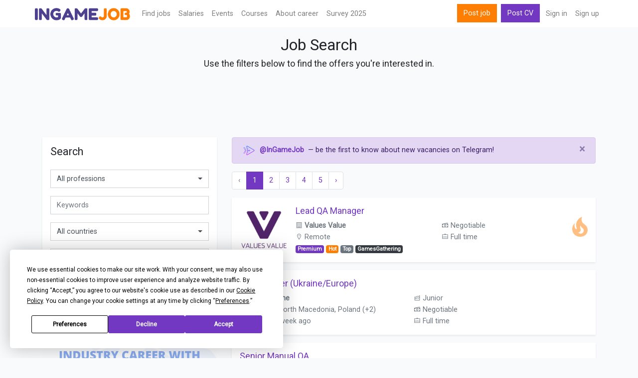

--- FILE ---
content_type: text/html; charset=UTF-8
request_url: https://by.ingamejob.com/en/jobs/qa-and-testing
body_size: 29770
content:
<!DOCTYPE html>
<html lang="en">
<head>
    <script
 src="https://app.termly.io/resource-blocker/a38d8547-9f2e-4533-90cb-0c199cdb80f3"
></script>
    <!-- Google tag (gtag.js) -->
    <script type="text/plain" data-categories="analytics" async src="https://www.googletagmanager.com/gtag/js?id=G-V3FPE0T0FC"></script>
    <script>
      window.dataLayer = window.dataLayer || [];
      function gtag(){dataLayer.push(arguments);}
      gtag('js', new Date());
      gtag('config', 'G-V3FPE0T0FC');
      gtag('get', 'G-V3FPE0T0FC', 'client_id', function (clientId) {
        console.log(clientId)
      });
    </script>























    <meta charset="utf-8">
    <meta name="viewport" content="width=device-width, initial-scale=1">

    <!-- CSRF Token -->
    <meta name="csrf-token" content="">

    <title>Jobs — QA and Testing (123 vacancies) January 2026 </title>
    
    <!-- Fonts -->
    <link rel="dns-prefetch" href="https://fonts.gstatic.com">
    <link href="https://fonts.googleapis.com/css?family=Nunito" rel="stylesheet" type="text/css">
    <link href="https://fonts.googleapis.com/css?family=Roboto" rel="stylesheet">


    <link rel="manifest" href="/manifest.json">
    <link rel="apple-touch-icon" sizes="180x180" href="https://by.ingamejob.com/assets/ico/apple-touch-icon.png">
    <link rel="icon" type="image/png" sizes="32x32" href="https://by.ingamejob.com/assets/ico/favicon-32x32.png">
    <link rel="icon" type="image/png" sizes="16x16" href="https://by.ingamejob.com/assets/ico/favicon-16x16.png">
    <link rel="mask-icon" href="https://by.ingamejob.com/assets/ico/safari-pinned-tab.svg" color="#7338c1">
        <meta name="msapplication-TileColor" content="#7338c1">
    <meta name="msapplication-TileImage" content="https://by.ingamejob.com/assets/ico/mstile-144x144.png">
    <meta name="theme-color" content="#ffffff">

    <meta property="og:title" content="Jobs — QA and Testing (123 vacancies) January 2026 ">
<meta property="og:type" content="website">
<meta property="og:site_name" content="InGame Job">
<meta property="og:url" content="https://by.ingamejob.com/en/jobs/qa-and-testing">
<meta property="og:image" content="https://d1zxqs9w6if90m.cloudfront.net/site-images/og-image.png">
<meta property="og:image:width" content="1200">
<meta property="og:image:height" content="630">
<meta property="og:image:alt" content="InGame Job">

    <link rel="alternate" href="https://ua.ingamejob.com/en/jobs/qa-and-testing" hreflang="en-UA">
    <link rel="alternate" href="https://ua.ingamejob.com/pl/jobs/qa-and-testing" hreflang="pl-UA">
    <link rel="alternate" href="https://ua.ingamejob.com/ru/jobs/qa-and-testing" hreflang="ru-UA">
    <link rel="alternate" href="https://ua.ingamejob.com/uk/jobs/qa-and-testing" hreflang="uk-UA">
    <link rel="alternate" href="https://pl.ingamejob.com/en/jobs/qa-and-testing" hreflang="en-PL">
    <link rel="alternate" href="https://pl.ingamejob.com/pl/jobs/qa-and-testing" hreflang="pl-PL">
    <link rel="alternate" href="https://pl.ingamejob.com/ru/jobs/qa-and-testing" hreflang="ru-PL">
    <link rel="alternate" href="https://pl.ingamejob.com/uk/jobs/qa-and-testing" hreflang="uk-PL">
    <link rel="alternate" href="https://gb.ingamejob.com/en/jobs/qa-and-testing" hreflang="en-GB">
    <link rel="alternate" href="https://fr.ingamejob.com/en/jobs/qa-and-testing" hreflang="en-FR">
    <link rel="alternate" href="https://de.ingamejob.com/en/jobs/qa-and-testing" hreflang="en-DE">
    <link rel="alternate" href="https://se.ingamejob.com/en/jobs/qa-and-testing" hreflang="en-SE">
    <link rel="alternate" href="https://es.ingamejob.com/en/jobs/qa-and-testing" hreflang="en-ES">
    <link rel="alternate" href="https://nl.ingamejob.com/en/jobs/qa-and-testing" hreflang="en-NL">
    <link rel="alternate" href="https://it.ingamejob.com/en/jobs/qa-and-testing" hreflang="en-IT">
    <link rel="alternate" href="https://fi.ingamejob.com/en/jobs/qa-and-testing" hreflang="en-FI">
    <link rel="alternate" href="https://dk.ingamejob.com/en/jobs/qa-and-testing" hreflang="en-DK">
    <link rel="alternate" href="https://ch.ingamejob.com/en/jobs/qa-and-testing" hreflang="en-CH">
    <link rel="alternate" href="https://be.ingamejob.com/en/jobs/qa-and-testing" hreflang="en-BE">
    <link rel="alternate" href="https://me.ingamejob.com/en/jobs/qa-and-testing" hreflang="en-ME">
    <link rel="alternate" href="https://tr.ingamejob.com/en/jobs/qa-and-testing" hreflang="en-TR">
    <link rel="alternate" href="https://ie.ingamejob.com/en/jobs/qa-and-testing" hreflang="en-IE">
    <link rel="alternate" href="https://cz.ingamejob.com/en/jobs/qa-and-testing" hreflang="en-CZ">
    <link rel="alternate" href="https://pt.ingamejob.com/en/jobs/qa-and-testing" hreflang="en-PT">
    <link rel="alternate" href="https://no.ingamejob.com/en/jobs/qa-and-testing" hreflang="en-NO">
    <link rel="alternate" href="https://at.ingamejob.com/en/jobs/qa-and-testing" hreflang="en-AT">
    <link rel="alternate" href="https://ro.ingamejob.com/en/jobs/qa-and-testing" hreflang="en-RO">
    <link rel="alternate" href="https://sk.ingamejob.com/en/jobs/qa-and-testing" hreflang="en-SK">
    <link rel="alternate" href="https://rs.ingamejob.com/en/jobs/qa-and-testing" hreflang="en-RS">
    <link rel="alternate" href="https://is.ingamejob.com/en/jobs/qa-and-testing" hreflang="en-IS">
    <link rel="alternate" href="https://cy.ingamejob.com/en/jobs/qa-and-testing" hreflang="en-CY">
    <link rel="alternate" href="https://hu.ingamejob.com/en/jobs/qa-and-testing" hreflang="en-HU">
    <link rel="alternate" href="https://bg.ingamejob.com/en/jobs/qa-and-testing" hreflang="en-BG">
    <link rel="alternate" href="https://gr.ingamejob.com/en/jobs/qa-and-testing" hreflang="en-GR">
    <link rel="alternate" href="https://lt.ingamejob.com/en/jobs/qa-and-testing" hreflang="en-LT">
    <link rel="alternate" href="https://hr.ingamejob.com/en/jobs/qa-and-testing" hreflang="en-HR">
    <link rel="alternate" href="https://lv.ingamejob.com/en/jobs/qa-and-testing" hreflang="en-LV">
    <link rel="alternate" href="https://mt.ingamejob.com/en/jobs/qa-and-testing" hreflang="en-MT">
    <link rel="alternate" href="https://ee.ingamejob.com/en/jobs/qa-and-testing" hreflang="en-EE">
    <link rel="alternate" href="https://lu.ingamejob.com/en/jobs/qa-and-testing" hreflang="en-LU">
    <link rel="alternate" href="https://sl.ingamejob.com/en/jobs/qa-and-testing" hreflang="en-SL">
    <link rel="alternate" href="https://ba.ingamejob.com/en/jobs/qa-and-testing" hreflang="en-BA">
    <link rel="alternate" href="https://md.ingamejob.com/en/jobs/qa-and-testing" hreflang="en-MD">
    <link rel="alternate" href="https://il.ingamejob.com/en/jobs/qa-and-testing" hreflang="en-IL">
    <link rel="alternate" href="https://mk.ingamejob.com/en/jobs/qa-and-testing" hreflang="en-MK">
    <link rel="alternate" href="https://br.ingamejob.com/en/jobs/qa-and-testing" hreflang="en-BR">
    <link rel="alternate" href="https://mx.ingamejob.com/en/jobs/qa-and-testing" hreflang="en-MX">
    <link rel="alternate" href="https://kr.ingamejob.com/en/jobs/qa-and-testing" hreflang="en-KR">
    <link rel="alternate" href="https://eg.ingamejob.com/en/jobs/qa-and-testing" hreflang="en-EG">
    <link rel="alternate" href="https://id.ingamejob.com/en/jobs/qa-and-testing" hreflang="en-ID">
    <link rel="alternate" href="https://my.ingamejob.com/en/jobs/qa-and-testing" hreflang="en-MY">
    <link rel="alternate" href="https://th.ingamejob.com/en/jobs/qa-and-testing" hreflang="en-TH">
    <link rel="alternate" href="https://ge.ingamejob.com/en/jobs/qa-and-testing" hreflang="en-GE">
    <link rel="alternate" href="https://sg.ingamejob.com/en/jobs/qa-and-testing" hreflang="en-SG">
    <link rel="alternate" href="https://jp.ingamejob.com/en/jobs/qa-and-testing" hreflang="en-JP">
    <link rel="alternate" href="https://cn.ingamejob.com/en/jobs/qa-and-testing" hreflang="en-CN">
    <link rel="alternate" href="https://in.ingamejob.com/en/jobs/qa-and-testing" hreflang="en-IN">
    <link rel="alternate" href="https://ae.ingamejob.com/en/jobs/qa-and-testing" hreflang="en-AE">
    <link rel="alternate" href="https://ph.ingamejob.com/en/jobs/qa-and-testing" hreflang="en-PH">
    <link rel="alternate" href="https://ca.ingamejob.com/en/jobs/qa-and-testing" hreflang="en-CA">
    <link rel="alternate" href="https://us.ingamejob.com/en/jobs/qa-and-testing" hreflang="en-US">
    <link rel="alternate" href="https://au.ingamejob.com/en/jobs/qa-and-testing" hreflang="en-AU">
    <link rel="alternate" href="https://am.ingamejob.com/en/jobs/qa-and-testing" hreflang="en-AM">
    <link rel="alternate" href="https://kz.ingamejob.com/en/jobs/qa-and-testing" hreflang="en-KZ">
    <link rel="alternate" href="https://nz.ingamejob.com/en/jobs/qa-and-testing" hreflang="en-NZ">
    <link rel="alternate" href="https://ar.ingamejob.com/en/jobs/qa-and-testing" hreflang="en-AR">
    <link rel="alternate" href="https://uz.ingamejob.com/en/jobs/qa-and-testing" hreflang="en-UZ">
    <link rel="alternate" href="https://sa.ingamejob.com/en/jobs/qa-and-testing" hreflang="en-SA">
    <link rel="alternate" href="https://vn.ingamejob.com/en/jobs/qa-and-testing" hreflang="en-VN">
    <link rel="alternate" href="https://ru.ingamejob.com/en/jobs/qa-and-testing" hreflang="en-RU">
    <link rel="alternate" href="https://ru.ingamejob.com/pl/jobs/qa-and-testing" hreflang="pl-RU">
    <link rel="alternate" href="https://ru.ingamejob.com/ru/jobs/qa-and-testing" hreflang="ru-RU">
    <link rel="alternate" href="https://ru.ingamejob.com/uk/jobs/qa-and-testing" hreflang="uk-RU">
    <link rel="alternate" href="https://by.ingamejob.com/en/jobs/qa-and-testing" hreflang="en-BY">
    <link rel="alternate" href="https://by.ingamejob.com/pl/jobs/qa-and-testing" hreflang="pl-BY">
    <link rel="alternate" href="https://by.ingamejob.com/ru/jobs/qa-and-testing" hreflang="ru-BY">
    <link rel="alternate" href="https://by.ingamejob.com/uk/jobs/qa-and-testing" hreflang="uk-BY">

    <link rel="canonical" href="https://by.ingamejob.com/en/jobs/qa-and-testing">







    
    <!-- Styles -->
    <link href="/css/app.css?id=9077e1c2cb5907a5503dda8fa642bd5b" rel="stylesheet">

    <script>
        const page_data = {"domain":"ingamejob.com","locale":"en","csrf_token":null,"jobModalOpen":false,"routes":{"home":"https:\/\/by.ingamejob.com\/en","city_option_by_country":"https:\/\/by.ingamejob.com\/en\/location\/cities"}};
    </script>

</head>

<body class=" ">
<div id="app-all">
    <div class="main-content antialiased">
        <nav class="navbar navbar-expand-lg navbar-light navbar-laravel bg-white sticky-top">
    <div class="container p-0">
        <a class="navbar-brand" href="https://by.ingamejob.com">
            <img src="https://by.ingamejob.com/assets/images/logo_ingamejob.png" alt="ingamejob logo">
        </a>
        <button class="navbar-toggler" type="button" data-toggle="collapse" data-target="#navbarSupportedContent" aria-controls="navbarSupportedContent" aria-expanded="false" aria-label="Toggle navigation">
            <span class="navbar-toggler-icon"></span>
        </button>

        <div class="collapse navbar-collapse" id="navbarSupportedContent">
            <!-- Left Side Of Navbar -->
            <ul class="navbar-nav mr-auto">
                <li class="nav-item"><a class="nav-link" href="https://by.ingamejob.com/en/jobs">Find jobs</a> </li>
                <li class="nav-item"><a class="nav-link" href="https://by.ingamejob.com/en/salaries">Salaries</a> </li>
                <li class="nav-item"><a class="nav-link" href="https://by.ingamejob.com/en/events">Events</a> </li>
                <li class="nav-item"><a class="nav-link" href="https://by.ingamejob.com/en/courses">Сourses</a> </li>
                                    <li class="nav-item"><a class="nav-link" target="_blank" href="https://boost.ingamejob.com/?utm_source=ingamejob&utm_medium=referral&utm_campaign=menu">About career</a> </li>
                                <li class="nav-item"><a class="nav-link" href="https://by.ingamejob.com/en/games-industry-employment-survey/2025">Survey 2025</a> </li>

            </ul>

            <!-- Right Side Of Navbar -->
            <ul class="navbar-nav ml-auto">
                <li class="nav-item">
                                            <a class="btn btn-success text-white d-lg-none d-xl-inline-block" href="https://by.ingamejob.com/en/pricing">
                            Post job                        </a>
                        <a class="btn btn-primary text-white d-lg-none d-xl-inline-block mx-1" href="https://by.ingamejob.com/en/login">
                            Post CV                        </a>
                                    </li>
                <!-- Authentication Links -->
                                    <li class="nav-item">
                        <a class="nav-link" href="https://by.ingamejob.com/en/login">Sign in</a>
                    </li>
                    <li class="nav-item">
                                                    <a class="nav-link" href="https://by.ingamejob.com/en/register">Sign up</a>
                                            </li>

                            </ul>
        </div>
    </div>
</nav>
        <div class="main-container">
            

    <div class="blog-listing-header py-3">
        <div class="container">
            <div class="row">
                <div class="col-md-8 offset-md-2 text-center">
                    <h1>Job Search</h1>
                    <h5>Use the filters below to find the offers you're interested in.</h5>
                </div>
            </div>
        </div>
    </div>

    <div class="container d-none d-md-block">
        <div class="row">
            <div class="col-12 text-center">
                <div id="div-gpt-ad-1746444406460-0" style="min-width: 728px; min-height: 90px;">
</div>

            </div>
        </div>
    </div>

    <div class="container">
        <div class="row">

            <div class="col-md-4">

                <div class="jobs-filter-form-wrap bg-white p-3 mt-4 shadow-sm" style="min-height: 350px">

                    <h4 class="mb-4 collapse filterCollapse" id="filterCollapse">Search</h4>

                    <form action="https://by.ingamejob.com/en/jobs" method="get">


                        <div class="form-group">
                            <!--<p class="text-muted mb-1">Profession</p>-->
                                                        <select
                                    id="profession"
                                    name="profession[]"
                                    data-style="btn-outline-secondary selectpicker"
                                    data-live-search="true"
                                    data-size="8"
                                    data-max-options="5"
                                    multiple
                                    class="selectpicker form-control"
                                    title="All professions"
                            >
                                                                    <option
                                            value="39"
                                            data-tokens="Аниматор 2D Аниматор 2Д 2D аниматор"
                                            
                                    >
                                        2D Animator
                                    </option>
                                                                    <option
                                            value="33"
                                            data-tokens="2D художник"
                                            
                                    >
                                        2D Artist
                                    </option>
                                                                    <option
                                            value="40"
                                            data-tokens="Аниматор ЗD Аниматор 3Д 3D аниматор"
                                            
                                    >
                                        3D Animator
                                    </option>
                                                                    <option
                                            value="34"
                                            data-tokens="3D художник"
                                            
                                    >
                                        3D Artist
                                    </option>
                                                                    <option
                                            value="8"
                                            data-tokens="Менеджер по работе с клиентами"
                                            
                                    >
                                        Account manager
                                    </option>
                                                                    <option
                                            value="100"
                                            data-tokens="Chief Accountant Главный бухгалтер бухгалтер"
                                            
                                    >
                                        Accountant
                                    </option>
                                                                    <option
                                            value="114"
                                            data-tokens="Администартор Преподаватель Логист ТМЦ Закупки Уборщица"
                                            
                                    >
                                        Administrative
                                    </option>
                                                                    <option
                                            value="143"
                                            data-tokens="Affiliate Sales Manager Менеджер з просування Менеджер по продвижению Менеджер (партнерский маркетинг) Афіліат менеджер Affiliate менеджер Aфилейт менеджер Manager in Affiliate Affiliate marketing specialist Affiliate Affiliate manager"
                                            
                                    >
                                        Affiliate manager
                                    </option>
                                                                    <option
                                            value="75"
                                            data-tokens="Android разработчик Android Разработчик Android Programmer Android Кодер Android Engineer дроид"
                                            
                                    >
                                        Android Developer
                                    </option>
                                                                    <option
                                            value="42"
                                            data-tokens="Арт-директор Art Manager Art Producer Менеджер по Арту Арт Менеджер Арт Продюсер"
                                            
                                    >
                                        Art Director
                                    </option>
                                                                    <option
                                            value="139"
                                            data-tokens="Art Lead Арт Лід Лід Артист Ведучий Художник Лид Артист Арт Лид Художник (Ведущий) Ведущий 3D Художник 3D Art Lead"
                                            
                                    >
                                        Art Lead
                                    </option>
                                                                    <option
                                            value="126"
                                            data-tokens="Design Manager Art outsource manager Art Manager"
                                            
                                    >
                                        Art Manager
                                    </option>
                                                                    <option
                                            value="48"
                                            data-tokens="ASO специалист ASO менеджер"
                                            
                                    >
                                        ASO Specialist
                                    </option>
                                                                    <option
                                            value="87"
                                            data-tokens="Backend разработчик Backend Разработчик Backend Programmer Backend Кодер Backend Engineer"
                                            
                                    >
                                        Backend Developer
                                    </option>
                                                                    <option
                                            value="141"
                                            data-tokens="Analyst BI BI Аналитик BI Аналітик BI analyst BI Analyst"
                                            
                                    >
                                        BI Analyst
                                    </option>
                                                                    <option
                                            value="140"
                                            data-tokens="Data Governance Engineer BI Engineer Розробник сховищ данних BI разробник BI Разработчик BI разработчик BI developer BI Developer"
                                            
                                    >
                                        BI Developer
                                    </option>
                                                                    <option
                                            value="4"
                                            data-tokens="Менеджер по развитию бизнеса"
                                            
                                    >
                                        Business development manager
                                    </option>
                                                                    <option
                                            value="110"
                                            data-tokens="Go разработчик Go programmer Go Кодер C разработчик го"
                                            
                                    >
                                        C /Go Developer
                                    </option>
                                                                    <option
                                            value="109"
                                            data-tokens=".NET разработчик NET разработчик .NET Programmer .NET Кодер C# нет"
                                            
                                    >
                                        C# / .NET Developer
                                    </option>
                                                                    <option
                                            value="81"
                                            data-tokens="C++ разработчик C++ Разработчик C++ Programmer C++ Кодер C++ Engineer С++"
                                            
                                    >
                                        C++ Developer
                                    </option>
                                                                    <option
                                            value="125"
                                            data-tokens="CEO Директор Исполнительный директор Chief Executive Officer"
                                            
                                    >
                                        CEO
                                    </option>
                                                                    <option
                                            value="121"
                                            data-tokens="Character Персонаж Character Artist 3D Character Artist 3D character artist Character Animator 3D Character Animator Моделлер персонажей Моделер персонажей Художник по персонажам"
                                            
                                    >
                                        Character Rigger/Animation Artist
                                    </option>
                                                                    <option
                                            value="59"
                                            data-tokens="Директор по маркетингу Marketing Director Chief Marketing Officer Head of Marketing"
                                            
                                    >
                                        CMO
                                    </option>
                                                                    <option
                                            value="7"
                                            data-tokens="Комьюнити-менеджер Модератор"
                                            
                                    >
                                        Community Manager / Moderator
                                    </option>
                                                                    <option
                                            value="123"
                                            data-tokens="Аранжировщик Музыкант-Композитор Композитор"
                                            
                                    >
                                        Composer
                                    </option>
                                                                    <option
                                            value="36"
                                            data-tokens="Концепт художник"
                                            
                                    >
                                        Concept Artist
                                    </option>
                                                                    <option
                                            value="134"
                                            data-tokens="Configuration Manager обладнання оборудование configuration configuration changes"
                                            
                                    >
                                        Configuration Manager
                                    </option>
                                                                    <option
                                            value="108"
                                            data-tokens="Контент-менеджер Контент менеджер менеджер по контенту редактор по контенту"
                                            
                                    >
                                        Content Manager
                                    </option>
                                                                    <option
                                            value="69"
                                            data-tokens="Операционный директор Chief Operating Officer Head of Development"
                                            
                                    >
                                        COO
                                    </option>
                                                                    <option
                                            value="54"
                                            data-tokens="Копирайтер"
                                            
                                    >
                                        Copywriter
                                    </option>
                                                                    <option
                                            value="144"
                                            data-tokens="Creative Lead Game Creative Manager Креатів Менеджер Менеджер з креативів Creative Marketing Manager Creative Manager"
                                            
                                    >
                                        Creative Manager
                                    </option>
                                                                    <option
                                            value="161"
                                            data-tokens="Креативний продюсер Creative Producer Креативный продюсер Продюсер по креативам Продюсер (креативы) Продюсер (креативи)"
                                            
                                    >
                                        Creative Producer
                                    </option>
                                                                    <option
                                            value="72"
                                            data-tokens="Технический директор Chief Technology Officer"
                                            
                                    >
                                        CTO
                                    </option>
                                                                    <option
                                            value="23"
                                            data-tokens="Инженер данных Разработчик Big Data BL Developer"
                                            
                                    >
                                        Data Engineer
                                    </option>
                                                                    <option
                                            value="22"
                                            data-tokens="Аналитик данных Data Analyst Ученый данных Финансовый аналитик"
                                            
                                    >
                                        Data Scientist / Analytics
                                    </option>
                                                                    <option
                                            value="93"
                                            data-tokens="Администратор базы данных"
                                            
                                    >
                                        Database Administrator
                                    </option>
                                                                    <option
                                            value="78"
                                            data-tokens="NoQL PostgreQL MySQL разработчик MySQL Разработчик MySQL Programmer MySQL Кодер MySQL Engineer"
                                            
                                    >
                                        Database Developer
                                    </option>
                                                                    <option
                                            value="94"
                                            data-tokens="DevOps инженер"
                                            
                                    >
                                        DevOps engineer
                                    </option>
                                                                    <option
                                            value="52"
                                            data-tokens="Маркетолог"
                                            
                                    >
                                        Digital Marketing Manager
                                    </option>
                                                                    <option
                                            value="132"
                                            data-tokens="Редактор текста Редактор статей Редактор"
                                            
                                    >
                                        Editor
                                    </option>
                                                                    <option
                                            value="155"
                                            data-tokens="Електрік Электрик Инженер обслуживания электрических систем Electrical Engineer Інженер електрік Инженер електрик"
                                            
                                    >
                                        Electrical Engineer
                                    </option>
                                                                    <option
                                            value="128"
                                            data-tokens=""
                                            
                                    >
                                        Esports Manager
                                    </option>
                                                                    <option
                                            value="151"
                                            data-tokens="Инженер по експлуатации Полевой инженер"
                                            
                                    >
                                        Field Engineer
                                    </option>
                                                                    <option
                                            value="153"
                                            data-tokens="Выездной менеджер Полевой менеджер Менеджер по оборудованию Менеджер з обслуговування обладнання Менеджер з обслуговування Equipment Service Manager Equipment Manager Менеджер обслуживания оборудования Менеджер обслуживания Field Service Manager"
                                            
                                    >
                                        Field Service Manager
                                    </option>
                                                                    <option
                                            value="154"
                                            data-tokens="Field Worker Field Master Майстер з ремонту устаткування Виїздний майстер Выездной техник Мастер по ремонту оборудования Выедной мастер Service Technician Field Service Technician"
                                            
                                    >
                                        Field Service Technician
                                    </option>
                                                                    <option
                                            value="113"
                                            data-tokens="Финансовый менеджер менеджер по финансам"
                                            
                                    >
                                        Finance Manager
                                    </option>
                                                                    <option
                                            value="73"
                                            data-tokens="Flash разработчик Flash Разработчик Flash Programmer Flash Кодер Flash Engineer Флеш"
                                            
                                    >
                                        Flash Developer
                                    </option>
                                                                    <option
                                            value="88"
                                            data-tokens="Frontend разработчик Frontend Разработчик Frontend Programmer Frontend Кодер Frontend Engineer"
                                            
                                    >
                                        Frontend Developer
                                    </option>
                                                                    <option
                                            value="111"
                                            data-tokens="Full stack разработчик Full stack Programmer Full stack Кодер Fullstack разработчик фулстэк"
                                            
                                    >
                                        Full Stack Developer
                                    </option>
                                                                    <option
                                            value="26"
                                            data-tokens="Гейм-дизайнер Сценарист игр Гейм дизайнер Технический Гейм-дизайнер Technical Game Designer"
                                            
                                    >
                                        Game Designer
                                    </option>
                                                                    <option
                                            value="158"
                                            data-tokens="Game Developer Game Programmer Гейм Девелопер Гейм Разработчик Ігровий розробник"
                                            
                                    >
                                        Game Developer / Game Programmer
                                    </option>
                                                                    <option
                                            value="127"
                                            data-tokens="Издатель Publish"
                                            
                                    >
                                        Game Publishing Manager
                                    </option>
                                                                    <option
                                            value="130"
                                            data-tokens="перевод переводчик игр переводчик translation"
                                            
                                    >
                                        Game Translator
                                    </option>
                                                                    <option
                                            value="159"
                                            data-tokens="Gamemaker Developer Gamemaker Engine Developer Разработчик Гейммейкер Розробник Гейммейкер Разработчик на движке гейммейкер"
                                            
                                    >
                                        Gamemaker Developer
                                    </option>
                                                                    <option
                                            value="70"
                                            data-tokens="Генеральный продюсер GPM"
                                            
                                    >
                                        General Producer / General PM
                                    </option>
                                                                    <option
                                            value="82"
                                            data-tokens="Golang разработчик Golang Разработчик Golang Programmer Golang Кодер Golang Engineer"
                                            
                                    >
                                        Golang Developer
                                    </option>
                                                                    <option
                                            value="136"
                                            data-tokens="Головний геймдизайнер Главный по геймдизайну Главный геймдизайнер Head of Game"
                                            
                                    >
                                        Head of Game Design
                                    </option>
                                                                    <option
                                            value="24"
                                            data-tokens="Руководитель отдела исследований и разработок R&D directors Head of R&D"
                                            
                                    >
                                        Head of Research and Development
                                    </option>
                                                                    <option
                                            value="17"
                                            data-tokens="Менеджер по персоналу / HR talent management HR Generalist HRD HR Team Lead HR business partner HRBP"
                                            
                                    >
                                        HR Manager
                                    </option>
                                                                    <option
                                            value="120"
                                            data-tokens="HTML5 Developer HTML5 developer HTML-5 Developer HTML5 Game Developer HTML5 Mobile developer Разработчик игр HTML5 HTML5 Разработчик HTML5 разработчик"
                                            
                                    >
                                        HTML5/JS Developer
                                    </option>
                                                                    <option
                                            value="122"
                                            data-tokens="Graphic Designer Graphic designer Marketing Graphic Designer Promo Designer Logo Designer Icons Designer Графический дизайнер Дизайнер по рекламе Дизайнер по маркетингу Дизайнер по логотипам"
                                            
                                    >
                                        Icon/Graphic Designer
                                    </option>
                                                                    <option
                                            value="148"
                                            data-tokens="Менеджер по аутинтификации Менеджер по доступу IAM Tech Specialist IAM Specialist IAM Manager Менеджер по доступу Менеджер з доступу Менеджер з автентифікації Access Manager Identity manager Identity & Access Management Specialist"
                                            
                                    >
                                        Identity & Access Management Specialist
                                    </option>
                                                                    <option
                                            value="115"
                                            data-tokens="Information Security Officer Security Engineer Infrastructure Security Expert Information Security Analyst Инженер по безопасности Инженер по сетевой безопасности"
                                            
                                    >
                                        Information Security Officer
                                    </option>
                                                                    <option
                                            value="145"
                                            data-tokens="Менеджер (интеграция) Input Manager Менеджер з інтеграції Менеджер по интеграции Інтегратор Game Integration Manager Data Integration Manager Integration Manager Integrator"
                                            
                                    >
                                        Integrator
                                    </option>
                                                                    <option
                                            value="74"
                                            data-tokens="iOS разработчик iOS Разработчик iOS Programmer iOS Кодер iOS Engineer айос"
                                            
                                    >
                                        iOS Developer
                                    </option>
                                                                    <option
                                            value="146"
                                            data-tokens="Vendor Specialist License specialist Спуціаліст з ліцензування Вендор менеджер Менеджер з ліцензування Менеджер лицензирования Менеджер по лицензированию Vendor Programs Manager Vendor License Manager IT Vendor Manager/Licensing Manager IT Vendor Licensing Manager Software license manager IT Vendor Manager/Licensing Manager"
                                            
                                    >
                                        IT Vendor Manager/Licensing Manager
                                    </option>
                                                                    <option
                                            value="76"
                                            data-tokens="Java разработчик Java Разработчик Java Programmer Java Кодер Java Engineer Джава"
                                            
                                    >
                                        Java Developer
                                    </option>
                                                                    <option
                                            value="77"
                                            data-tokens="JavaScript разработчик JavaScript Разработчик JavaScript Programmer JavaScript Кодер JavaScript Engineer"
                                            
                                    >
                                        JavaScript Developer
                                    </option>
                                                                    <option
                                            value="27"
                                            data-tokens="Ведущий дизайнер уровней, Game Design Director, Директор игрового дизайна, GDD"
                                            
                                    >
                                        Lead Game Designer
                                    </option>
                                                                    <option
                                            value="105"
                                            data-tokens="Юридический менеджер Начальник юридического отдела Lawyer адвокат юрист Юрист по интеллектуальной собственности IP Solicitors IP Lawyer"
                                            
                                    >
                                        Legal Manager
                                    </option>
                                                                    <option
                                            value="28"
                                            data-tokens="Дизайнер уровней, Разработчик Уровней, Level Developer"
                                            
                                    >
                                        Level Designer
                                    </option>
                                                                    <option
                                            value="135"
                                            data-tokens="Ліцензійний менеджер Менеджер з ліцензування Диспетчер лицензирования Менеджер по лицензированию Лицензионный менеджер Менеджер лицензий copyright disputes licensing agreements requests approving invoices approving"
                                            
                                    >
                                        Licensing Manager
                                    </option>
                                                                    <option
                                            value="142"
                                            data-tokens="Спеціаліст з лінкбілдінгу Линкбилдинг специалист Linkbuilding Linkbuild Конструктор ссылок Лінкбилдер Линкбилдер Linkbuilder Linkbuilding specialist"
                                            
                                    >
                                        Linkbuilding specialist
                                    </option>
                                                                    <option
                                            value="46"
                                            data-tokens="Локализатор игр Локализатор Специалист по локализации"
                                            
                                    >
                                        Localization Manager
                                    </option>
                                                                    <option
                                            value="118"
                                            data-tokens="Lua разработчик Lua Programmer Lua Кодер Lua разработчик луа"
                                            
                                    >
                                        Lua Developer
                                    </option>
                                                                    <option
                                            value="96"
                                            data-tokens="Тестирование Тестировщик Тестер Tester"
                                            
                                    >
                                        Manual QA Engineer
                                    </option>
                                                                    <option
                                            value="58"
                                            data-tokens="Маркетинговый аналитик Аналитик по маркетингу"
                                            
                                    >
                                        Marketing Analyst
                                    </option>
                                                                    <option
                                            value="156"
                                            data-tokens="Медіабайєр Медіа баєр Медиа Байер Media Buyer"
                                            
                                    >
                                        Media Buyer
                                    </option>
                                                                    <option
                                            value="162"
                                            data-tokens="ML/AI Software Engineer Deep Learning Engineer ML Software Engineer AI Software Engineer Инженер по машинному обучению ML инженер Інженер з машинного навчання"
                                            
                                    >
                                        ML/AI Software Engineer
                                    </option>
                                                                    <option
                                            value="117"
                                            data-tokens="менеджер мобильной рекламной монетизации игровая монетизация рекламная монетизация"
                                            
                                    >
                                        Monetization Manager
                                    </option>
                                                                    <option
                                            value="37"
                                            data-tokens="Моушн-дизайнер Художник аниматор"
                                            
                                    >
                                        Motion design
                                    </option>
                                                                    <option
                                            value="29"
                                            data-tokens="Нарративный дизайнер /сценарист"
                                            
                                    >
                                        Narrative Designer / Script Writer
                                    </option>
                                                                    <option
                                            value="83"
                                            data-tokens="Node js разработчик Node js Разработчик Node js Programmer Node js Кодер Node js Engineer NodeJs nodejs"
                                            
                                    >
                                        Node js Developer
                                    </option>
                                                                    <option
                                            value="107"
                                            data-tokens="Офис-менеджер Event Manager"
                                            
                                    >
                                        Office Manager
                                    </option>
                                                                    <option
                                            value="79"
                                            data-tokens="Perl разработчик Perl Разработчик Perl Programmer Perl Кодер Perl Engineer"
                                            
                                    >
                                        Perl Developer
                                    </option>
                                                                    <option
                                            value="89"
                                            data-tokens="PHP разработчик PHP Разработчик PHP Programmer PHP Кодер PHP Engineer пхп"
                                            
                                    >
                                        PHP Developer
                                    </option>
                                                                    <option
                                            value="55"
                                            data-tokens="PR менеджер Reputation Reputation Manager"
                                            
                                    >
                                        PR manager
                                    </option>
                                                                    <option
                                            value="61"
                                            data-tokens="Продюсер Игровой продюсер Product owner Владелец продукта Помощник продюсера"
                                            
                                    >
                                        Producer
                                    </option>
                                                                    <option
                                            value="157"
                                            data-tokens="Product Analyst Product Analytics Продуктовый аналитик Аналитик продукта Продуктовая аналитика Продуктова аналітика Продуктовий аналітик"
                                            
                                    >
                                        Product Analyst
                                    </option>
                                                                    <option
                                            value="66"
                                            data-tokens="Продукт менеджер Product owner Владелец продукта"
                                            
                                    >
                                        Product Manager
                                    </option>
                                                                    <option
                                            value="67"
                                            data-tokens="Проджект менеджер Менеджер игровых проектов Региональный менеджер Delivery Manager Релиз менеджер Delivery Manager Scrum Master Scrum Manager"
                                            
                                    >
                                        Project Manager
                                    </option>
                                                                    <option
                                            value="84"
                                            data-tokens="Питон Python разработчик Python Разработчик Python Programmer Python Кодер Python Engineer"
                                            
                                    >
                                        Python Developer
                                    </option>
                                                                    <option
                                            value="97"
                                            data-tokens="QA автоматизатор Тестировщик Автоматизированное тестирование тестовая автоматизация"
                                            
                                    >
                                        QA Automation Engineer
                                    </option>
                                                                    <option
                                            value="98"
                                            data-tokens="Руководитель отдела тестирования Директор по тестированию"
                                            
                                    >
                                        QA Director
                                    </option>
                                                                    <option
                                            value="14"
                                            data-tokens="Рекрутер Recruiting Director Директор по рекрутингу Recruiting Team Lead Лид рекрутер"
                                            
                                    >
                                        Recruiter
                                    </option>
                                                                    <option
                                            value="147"
                                            data-tokens="Bank Compliance Specialist Regulatory compliance Правник (комплаэнс) Правник з комплаэнсу Юрист по регуляции Юрист по камплаенсу Адвокат по регуляции Адвокат по регуляции и комплаенсу International Regulatory Compliance Lawyer Senior Lawyer (international, copyright law) International Regulatory Compliance Lawyer Risk Officer Compliance Officer Regulatory Compliance Lawyer"
                                            
                                    >
                                        Regulatory Compliance Lawyer
                                    </option>
                                                                    <option
                                            value="152"
                                            data-tokens="Repair Технический работник Майстер з ремонту Мастер по ремонту Repair Technician"
                                            
                                    >
                                        Repair Technician
                                    </option>
                                                                    <option
                                            value="85"
                                            data-tokens="Ruby разработчик Ruby Разработчик Ruby Programmer Ruby Кодер Ruby Engineer Руби"
                                            
                                    >
                                        Ruby Developer
                                    </option>
                                                                    <option
                                            value="5"
                                            data-tokens="Менеджер по продажам"
                                            
                                    >
                                        Sales Manager
                                    </option>
                                                                    <option
                                            value="90"
                                            data-tokens="Scala разработчик Scala Разработчик Scala Programmer Scala Кодер Scala Engineer"
                                            
                                    >
                                        Scala Developer
                                    </option>
                                                                    <option
                                            value="124"
                                            data-tokens="Скрам мастер Скрам Scrum Master Scrum"
                                            
                                    >
                                        Scrum Master
                                    </option>
                                                                    <option
                                            value="56"
                                            data-tokens="SEO-специалист Linkbuilder Линкбилдер"
                                            
                                    >
                                        SEO Specialist
                                    </option>
                                                                    <option
                                            value="53"
                                            data-tokens="SMM Social Media Manager SMM-менеджер"
                                            
                                    >
                                        SMM manager
                                    </option>
                                                                    <option
                                            value="44"
                                            data-tokens="Звукорежиссер Sound Producer Звукорежиссер"
                                            
                                    >
                                        Sound Designer
                                    </option>
                                                                    <option
                                            value="131"
                                            data-tokens="переводчик субтитров субтитры редактор субтитров Subtitle Editor Subtitle"
                                            
                                    >
                                        Subtitle Translator
                                    </option>
                                                                    <option
                                            value="10"
                                            data-tokens="Специалист поддержки"
                                            
                                    >
                                        Support Specialist
                                    </option>
                                                                    <option
                                            value="92"
                                            data-tokens="Системный администратор"
                                            
                                    >
                                        System Administrator
                                    </option>
                                                                    <option
                                            value="20"
                                            data-tokens="Сорсер / ресерчер"
                                            
                                    >
                                        Talent Sourcer / Researcher
                                    </option>
                                                                    <option
                                            value="38"
                                            data-tokens="Технический художник"
                                            
                                    >
                                        Technical Artist
                                    </option>
                                                                    <option
                                            value="137"
                                            data-tokens="Technical Designer Technical Designer Технік дизайнер Технічний дизайнер Технический Дизайнер Technical Design Technical desiner Technical Desiner"
                                            
                                    >
                                        Technical Designer
                                    </option>
                                                                    <option
                                            value="112"
                                            data-tokens="Tech writer Technical writer технический писатель писатель технический техписатель Технический консультант"
                                            
                                    >
                                        Technical writer
                                    </option>
                                                                    <option
                                            value="35"
                                            data-tokens="Дизайнер интерфейсов"
                                            
                                    >
                                        UI/UX Designer
                                    </option>
                                                                    <option
                                            value="86"
                                            data-tokens="Unity разработчик Unity Разработчик Unity Programmer Unity Кодер Unity Engineer Юнити"
                                            
                                    >
                                        Unity Developer
                                    </option>
                                                                    <option
                                            value="138"
                                            data-tokens="Unreal 3D Artist Artist Unreal Unreal Artist 3D Artist (Unreal) 3D Artist (Unreal Engine) Artist Unreal Engine"
                                            
                                    >
                                        Unreal Artist
                                    </option>
                                                                    <option
                                            value="80"
                                            data-tokens="Unreal Engine разработчик Unreal Engine Разработчик Unreal Engine Programmer Unreal Engine Кодер Unreal Engine Engineer"
                                            
                                    >
                                        Unreal Engine Developer
                                    </option>
                                                                    <option
                                            value="51"
                                            data-tokens="Трафик-менеджер Traffic Manager Media Buyer Ведущий трафик-менеджер Traffic Manager Team Lead PPC Head of User Acquisition"
                                            
                                    >
                                        User Acquisition
                                    </option>
                                                                    <option
                                            value="133"
                                            data-tokens="Исследователь Интерфейсов Interface Researcher UX Researcher UX Аналитик"
                                            
                                    >
                                        UX Researcher
                                    </option>
                                                                    <option
                                            value="149"
                                            data-tokens="Менеджер по верификации пользоватлей Специалист по верификации Менеджер по верификации Verification менеджер Verification manager"
                                            
                                    >
                                        Verification manager
                                    </option>
                                                                    <option
                                            value="129"
                                            data-tokens="Proofread Вычитка текста Проверка текста Game Proofreading"
                                            
                                    >
                                        Video Game Proofreader
                                    </option>
                                                                    <option
                                            value="41"
                                            data-tokens="Художника по эффектам FX Artist VFX Artist VFX-художник"
                                            
                                    >
                                        Visual Effects Artist
                                    </option>
                                                            </select>

                        </div>


                          <!-- Start filterCollapse -->

                        <div class="form-group collapse filterCollapse" id="filterCollapse">
                            <!--<p class="text-muted mb-1">Keywords</p>-->
                            <input
                                    type="text"
                                    name="q"
                                    value=""
                                    class="form-control"
                                    maxlength="30"
                                    placeholder="Keywords"
                            >
                        </div>


                        <div class="form-group collapse filterCollapse" id="filterCollapse">
                            <!--<p class="text-muted mb-1">Country</p>-->

                            <select
                                    name="country"
                                    class="form-control country_to_city selectpicker"
                                    data-style="btn-outline-secondary selectpicker"
                            >
                                <option value="">All countries</option>
                                                                    <option value="AR" >
                                       Argentina
                                    </option>
                                                                    <option value="AM" >
                                       Armenia
                                    </option>
                                                                    <option value="AU" >
                                       Australia
                                    </option>
                                                                    <option value="AT" >
                                       Austria
                                    </option>
                                                                    <option value="BE" >
                                       Belgium
                                    </option>
                                                                    <option value="BA" >
                                       Bosnia and Herzegovina
                                    </option>
                                                                    <option value="BR" >
                                       Brazil
                                    </option>
                                                                    <option value="BG" >
                                       Bulgaria
                                    </option>
                                                                    <option value="CA" >
                                       Canada
                                    </option>
                                                                    <option value="CN" >
                                       China
                                    </option>
                                                                    <option value="HR" >
                                       Croatia
                                    </option>
                                                                    <option value="CY" >
                                       Cyprus
                                    </option>
                                                                    <option value="CZ" >
                                       Czech Republic
                                    </option>
                                                                    <option value="DK" >
                                       Denmark
                                    </option>
                                                                    <option value="EG" >
                                       Egypt
                                    </option>
                                                                    <option value="EE" >
                                       Estonia
                                    </option>
                                                                    <option value="FI" >
                                       Finland
                                    </option>
                                                                    <option value="FR" >
                                       France
                                    </option>
                                                                    <option value="GE" >
                                       Georgia
                                    </option>
                                                                    <option value="DE" >
                                       Germany
                                    </option>
                                                                    <option value="GR" >
                                       Greece
                                    </option>
                                                                    <option value="HU" >
                                       Hungary
                                    </option>
                                                                    <option value="IS" >
                                       Iceland
                                    </option>
                                                                    <option value="IN" >
                                       India
                                    </option>
                                                                    <option value="ID" >
                                       Indonesia
                                    </option>
                                                                    <option value="IE" >
                                       Ireland
                                    </option>
                                                                    <option value="IL" >
                                       Israel
                                    </option>
                                                                    <option value="IT" >
                                       Italy
                                    </option>
                                                                    <option value="JP" >
                                       Japan
                                    </option>
                                                                    <option value="KZ" >
                                       Kazakhstan
                                    </option>
                                                                    <option value="KR" >
                                       Korea
                                    </option>
                                                                    <option value="LV" >
                                       Latvia
                                    </option>
                                                                    <option value="LT" >
                                       Lithuania
                                    </option>
                                                                    <option value="LU" >
                                       Luxembourg
                                    </option>
                                                                    <option value="MY" >
                                       Malaysia
                                    </option>
                                                                    <option value="MT" >
                                       Malta
                                    </option>
                                                                    <option value="MX" >
                                       Mexico
                                    </option>
                                                                    <option value="MD" >
                                       Moldova
                                    </option>
                                                                    <option value="ME" >
                                       Montenegro
                                    </option>
                                                                    <option value="NL" >
                                       Netherlands
                                    </option>
                                                                    <option value="NZ" >
                                       New Zealand
                                    </option>
                                                                    <option value="MK" >
                                       North Macedonia
                                    </option>
                                                                    <option value="NO" >
                                       Norway
                                    </option>
                                                                    <option value="PH" >
                                       Philippines
                                    </option>
                                                                    <option value="PL" >
                                       Poland
                                    </option>
                                                                    <option value="PT" >
                                       Portugal
                                    </option>
                                                                    <option value="RO" >
                                       Romania
                                    </option>
                                                                    <option value="SA" >
                                       Saudi Arabia
                                    </option>
                                                                    <option value="RS" >
                                       Serbia
                                    </option>
                                                                    <option value="SG" >
                                       Singapore
                                    </option>
                                                                    <option value="SK" >
                                       Slovakia
                                    </option>
                                                                    <option value="ES" >
                                       Spain
                                    </option>
                                                                    <option value="SE" >
                                       Sweden
                                    </option>
                                                                    <option value="CH" >
                                       Switzerland
                                    </option>
                                                                    <option value="TH" >
                                       Thailand
                                    </option>
                                                                    <option value="TR" >
                                       Turkey
                                    </option>
                                                                    <option value="UA" >
                                       Ukraine
                                    </option>
                                                                    <option value="AE" >
                                       United Arab Emirates
                                    </option>
                                                                    <option value="GB" >
                                       United Kingdom
                                    </option>
                                                                    <option value="US" >
                                       United States
                                    </option>
                                                                    <option value="UZ" >
                                       Uzbekistan
                                    </option>
                                                                    <option value="VN" >
                                       Vietnam
                                    </option>
                                                            </select>
                        </div>


                        <div class="form-group collapse filterCollapse" id="filterCollapse">
                            <!--<p class="text-muted mb-1">City</p>-->

                            <select
                                    name="cities[]"
                                    class="form-control city_options selectpicker"
                                    data-style="btn-outline-secondary selectpicker"
                                    data-live-search="true"
                                    data-size="8"
                                    data-max-options="5"
                                    multiple
                                    title="All cities"
                            >

                                                                    <option value="-1"
                                            
                                    >
                                        Relocate
                                    </option>
                                                                    <option value="0"
                                            
                                    >
                                        Remote
                                    </option>
                                                                    <option value="100"
                                            
                                    >
                                        Aachen
                                    </option>
                                                                    <option value="101"
                                            
                                    >
                                        Aalborg
                                    </option>
                                                                    <option value="102"
                                            
                                    >
                                        Aarhus
                                    </option>
                                                                    <option value="103"
                                            
                                    >
                                        Aberdeen
                                    </option>
                                                                    <option value="104"
                                            
                                    >
                                        Abrest
                                    </option>
                                                                    <option value="105"
                                            
                                    >
                                        Abu Dhabi
                                    </option>
                                                                    <option value="107"
                                            
                                    >
                                        Acworth
                                    </option>
                                                                    <option value="108"
                                            
                                    >
                                        Adelaide
                                    </option>
                                                                    <option value="109"
                                            
                                    >
                                        Aguadilla
                                    </option>
                                                                    <option value="110"
                                            
                                    >
                                        Aix en Provence
                                    </option>
                                                                    <option value="111"
                                            
                                    >
                                        Albany
                                    </option>
                                                                    <option value="112"
                                            
                                    >
                                        Albi
                                    </option>
                                                                    <option value="113"
                                            
                                    >
                                        Albuquerque
                                    </option>
                                                                    <option value="114"
                                            
                                    >
                                        Alexandria
                                    </option>
                                                                    <option value="115"
                                            
                                    >
                                        Alicante
                                    </option>
                                                                    <option value="116"
                                            
                                    >
                                        Aliso Viejo
                                    </option>
                                                                    <option value="117"
                                            
                                    >
                                        Alkmaar
                                    </option>
                                                                    <option value="118"
                                            
                                    >
                                        Allen
                                    </option>
                                                                    <option value="1119"
                                            
                                    >
                                        Almaty
                                    </option>
                                                                    <option value="119"
                                            
                                    >
                                        Alpharetta
                                    </option>
                                                                    <option value="1185"
                                            
                                    >
                                        Alpirsbach
                                    </option>
                                                                    <option value="120"
                                            
                                    >
                                        Altenholz
                                    </option>
                                                                    <option value="121"
                                            
                                    >
                                        Amersfoort
                                    </option>
                                                                    <option value="122"
                                            
                                    >
                                        Amherst
                                    </option>
                                                                    <option value="124"
                                            
                                    >
                                        Amsterdam
                                    </option>
                                                                    <option value="125"
                                            
                                    >
                                        Anchorage
                                    </option>
                                                                    <option value="126"
                                            
                                    >
                                        Andover
                                    </option>
                                                                    <option value="127"
                                            
                                    >
                                        Anglet
                                    </option>
                                                                    <option value="128"
                                            
                                    >
                                        Angouleme
                                    </option>
                                                                    <option value="129"
                                            
                                    >
                                        Ankara
                                    </option>
                                                                    <option value="130"
                                            
                                    >
                                        Ann Arbor
                                    </option>
                                                                    <option value="131"
                                            
                                    >
                                        Annecy
                                    </option>
                                                                    <option value="132"
                                            
                                    >
                                        Anse
                                    </option>
                                                                    <option value="133"
                                            
                                    >
                                        Antipolo City
                                    </option>
                                                                    <option value="134"
                                            
                                    >
                                        Antwerp
                                    </option>
                                                                    <option value="135"
                                            
                                    >
                                        Apopka
                                    </option>
                                                                    <option value="136"
                                            
                                    >
                                        Argenteuil
                                    </option>
                                                                    <option value="137"
                                            
                                    >
                                        Arles
                                    </option>
                                                                    <option value="138"
                                            
                                    >
                                        Arlington Heights
                                    </option>
                                                                    <option value="140"
                                            
                                    >
                                        Arruda dos Vinhos
                                    </option>
                                                                    <option value="1239"
                                            
                                    >
                                        Aschaffenburg
                                    </option>
                                                                    <option value="1356"
                                            
                                    >
                                        Ashburn
                                    </option>
                                                                    <option value="141"
                                            
                                    >
                                        Ashby-de-la-Zouch
                                    </option>
                                                                    <option value="142"
                                            
                                    >
                                        Assen
                                    </option>
                                                                    <option value="1114"
                                            
                                    >
                                        Astana
                                    </option>
                                                                    <option value="144"
                                            
                                    >
                                        Athens
                                    </option>
                                                                    <option value="145"
                                            
                                    >
                                        Atlanta
                                    </option>
                                                                    <option value="1368"
                                            
                                    >
                                        Atlantic City
                                    </option>
                                                                    <option value="146"
                                            
                                    >
                                        Auckland
                                    </option>
                                                                    <option value="147"
                                            
                                    >
                                        Augsburg
                                    </option>
                                                                    <option value="148"
                                            
                                    >
                                        Aurora
                                    </option>
                                                                    <option value="149"
                                            
                                    >
                                        Aurora
                                    </option>
                                                                    <option value="150"
                                            
                                    >
                                        Austin
                                    </option>
                                                                    <option value="151"
                                            
                                    >
                                        Aveiro
                                    </option>
                                                                    <option value="1283"
                                            
                                    >
                                        Bachern
                                    </option>
                                                                    <option value="152"
                                            
                                    >
                                        Bad Homburg
                                    </option>
                                                                    <option value="1274"
                                            
                                    >
                                        Bad Nauheim
                                    </option>
                                                                    <option value="1255"
                                            
                                    >
                                        Bad Oldesloe
                                    </option>
                                                                    <option value="1279"
                                            
                                    >
                                        Bad Steben
                                    </option>
                                                                    <option value="153"
                                            
                                    >
                                        Badhoevedorp
                                    </option>
                                                                    <option value="1313"
                                            
                                    >
                                        Balingen
                                    </option>
                                                                    <option value="154"
                                            
                                    >
                                        Baltimore
                                    </option>
                                                                    <option value="155"
                                            
                                    >
                                        Bamberg
                                    </option>
                                                                    <option value="157"
                                            
                                    >
                                        Bancroft
                                    </option>
                                                                    <option value="158"
                                            
                                    >
                                        Bandung
                                    </option>
                                                                    <option value="159"
                                            
                                    >
                                        Bangalore
                                    </option>
                                                                    <option value="160"
                                            
                                    >
                                        Bangkok
                                    </option>
                                                                    <option value="161"
                                            
                                    >
                                        Banska Bystrica
                                    </option>
                                                                    <option value="162"
                                            
                                    >
                                        Barcelona
                                    </option>
                                                                    <option value="163"
                                            
                                    >
                                        Barcelos
                                    </option>
                                                                    <option value="164"
                                            
                                    >
                                        Bari
                                    </option>
                                                                    <option value="165"
                                            
                                    >
                                        Barrie
                                    </option>
                                                                    <option value="166"
                                            
                                    >
                                        Basingstoke
                                    </option>
                                                                    <option value="167"
                                            
                                    >
                                        Bath
                                    </option>
                                                                    <option value="168"
                                            
                                    >
                                        Baton Rouge
                                    </option>
                                                                    <option value="1341"
                                            
                                    >
                                        Batumi
                                    </option>
                                                                    <option value="1220"
                                            
                                    >
                                        Bayreuth
                                    </option>
                                                                    <option value="169"
                                            
                                    >
                                        Bedford
                                    </option>
                                                                    <option value="1162"
                                            
                                    >
                                        Bedzin
                                    </option>
                                                                    <option value="1204"
                                            
                                    >
                                        Bee cave
                                    </option>
                                                                    <option value="170"
                                            
                                    >
                                        Beernem
                                    </option>
                                                                    <option value="171"
                                            
                                    >
                                        Beijing
                                    </option>
                                                                    <option value="1165"
                                            
                                    >
                                        Belastok
                                    </option>
                                                                    <option value="172"
                                            
                                    >
                                        Belfast
                                    </option>
                                                                    <option value="173"
                                            
                                    >
                                        Belgrade
                                    </option>
                                                                    <option value="174"
                                            
                                    >
                                        Bellevue
                                    </option>
                                                                    <option value="175"
                                            
                                    >
                                        Belo Horizonte
                                    </option>
                                                                    <option value="176"
                                            
                                    >
                                        Bend
                                    </option>
                                                                    <option value="177"
                                            
                                    >
                                        Benecia
                                    </option>
                                                                    <option value="178"
                                            
                                    >
                                        Benevento
                                    </option>
                                                                    <option value="179"
                                            
                                    >
                                        Bergen
                                    </option>
                                                                    <option value="180"
                                            
                                    >
                                        Bergheim
                                    </option>
                                                                    <option value="1240"
                                            
                                    >
                                        Bergisch
                                    </option>
                                                                    <option value="181"
                                            
                                    >
                                        Berkeley
                                    </option>
                                                                    <option value="182"
                                            
                                    >
                                        Berlin
                                    </option>
                                                                    <option value="183"
                                            
                                    >
                                        Berne
                                    </option>
                                                                    <option value="184"
                                            
                                    >
                                        Bethesda
                                    </option>
                                                                    <option value="185"
                                            
                                    >
                                        Beverly Hills
                                    </option>
                                                                    <option value="186"
                                            
                                    >
                                        Bicester
                                    </option>
                                                                    <option value="1203"
                                            
                                    >
                                        Bidingen
                                    </option>
                                                                    <option value="1284"
                                            
                                    >
                                        Bielefeld
                                    </option>
                                                                    <option value="187"
                                            
                                    >
                                        Bielsko-Biala
                                    </option>
                                                                    <option value="188"
                                            
                                    >
                                        Big Bear Lake
                                    </option>
                                                                    <option value="189"
                                            
                                    >
                                        Bilbao
                                    </option>
                                                                    <option value="190"
                                            
                                    >
                                        Biot
                                    </option>
                                                                    <option value="191"
                                            
                                    >
                                        Birmingham
                                    </option>
                                                                    <option value="192"
                                            
                                    >
                                        Bishops Stortford
                                    </option>
                                                                    <option value="1361"
                                            
                                    >
                                        Bitola
                                    </option>
                                                                    <option value="1186"
                                            
                                    >
                                        Black Forest
                                    </option>
                                                                    <option value="193"
                                            
                                    >
                                        Blackrock
                                    </option>
                                                                    <option value="194"
                                            
                                    >
                                        Bloomington
                                    </option>
                                                                    <option value="195"
                                            
                                    >
                                        Bochum
                                    </option>
                                                                    <option value="196"
                                            
                                    >
                                        Bockholt
                                    </option>
                                                                    <option value="1202"
                                            
                                    >
                                        Bodelshausen
                                    </option>
                                                                    <option value="198"
                                            
                                    >
                                        Bologna
                                    </option>
                                                                    <option value="199"
                                            
                                    >
                                        Bondy
                                    </option>
                                                                    <option value="200"
                                            
                                    >
                                        Bonita
                                    </option>
                                                                    <option value="201"
                                            
                                    >
                                        Bonn
                                    </option>
                                                                    <option value="202"
                                            
                                    >
                                        Bordeaux
                                    </option>
                                                                    <option value="203"
                                            
                                    >
                                        Boston
                                    </option>
                                                                    <option value="204"
                                            
                                    >
                                        Botany
                                    </option>
                                                                    <option value="205"
                                            
                                    >
                                        Bothell
                                    </option>
                                                                    <option value="206"
                                            
                                    >
                                        Boulder
                                    </option>
                                                                    <option value="207"
                                            
                                    >
                                        Boulogne-Billancourt
                                    </option>
                                                                    <option value="208"
                                            
                                    >
                                        Bournemouth
                                    </option>
                                                                    <option value="209"
                                            
                                    >
                                        Boxford
                                    </option>
                                                                    <option value="210"
                                            
                                    >
                                        Bracknell
                                    </option>
                                                                    <option value="211"
                                            
                                    >
                                        Bradford
                                    </option>
                                                                    <option value="1252"
                                            
                                    >
                                        Brake
                                    </option>
                                                                    <option value="212"
                                            
                                    >
                                        Brasilia
                                    </option>
                                                                    <option value="213"
                                            
                                    >
                                        Bratislava
                                    </option>
                                                                    <option value="214"
                                            
                                    >
                                        Braunschweig
                                    </option>
                                                                    <option value="215"
                                            
                                    >
                                        Breda
                                    </option>
                                                                    <option value="216"
                                            
                                    >
                                        Bremen
                                    </option>
                                                                    <option value="217"
                                            
                                    >
                                        Brentford
                                    </option>
                                                                    <option value="1267"
                                            
                                    >
                                        Bretten
                                    </option>
                                                                    <option value="218"
                                            
                                    >
                                        Brighton
                                    </option>
                                                                    <option value="219"
                                            
                                    >
                                        Brighton
                                    </option>
                                                                    <option value="220"
                                            
                                    >
                                        Brisbane
                                    </option>
                                                                    <option value="221"
                                            
                                    >
                                        Brisbane
                                    </option>
                                                                    <option value="222"
                                            
                                    >
                                        Bristol
                                    </option>
                                                                    <option value="223"
                                            
                                    >
                                        Bristol
                                    </option>
                                                                    <option value="224"
                                            
                                    >
                                        Brno
                                    </option>
                                                                    <option value="225"
                                            
                                    >
                                        Bromley
                                    </option>
                                                                    <option value="226"
                                            
                                    >
                                        Bron
                                    </option>
                                                                    <option value="227"
                                            
                                    >
                                        Brooklyn
                                    </option>
                                                                    <option value="228"
                                            
                                    >
                                        Broughton
                                    </option>
                                                                    <option value="1297"
                                            
                                    >
                                        Bruchsal
                                    </option>
                                                                    <option value="229"
                                            
                                    >
                                        Brugg
                                    </option>
                                                                    <option value="230"
                                            
                                    >
                                        Brugge
                                    </option>
                                                                    <option value="1191"
                                            
                                    >
                                        Bruhl
                                    </option>
                                                                    <option value="1305"
                                            
                                    >
                                        Brunnthal
                                    </option>
                                                                    <option value="231"
                                            
                                    >
                                        Brussels
                                    </option>
                                                                    <option value="232"
                                            
                                    >
                                        Bucharest
                                    </option>
                                                                    <option value="233"
                                            
                                    >
                                        Budapest
                                    </option>
                                                                    <option value="1352"
                                            
                                    >
                                        Budva
                                    </option>
                                                                    <option value="234"
                                            
                                    >
                                        Buenos Aires
                                    </option>
                                                                    <option value="235"
                                            
                                    >
                                        Buffalo
                                    </option>
                                                                    <option value="1319"
                                            
                                    >
                                        Buggingen
                                    </option>
                                                                    <option value="236"
                                            
                                    >
                                        Burbank
                                    </option>
                                                                    <option value="237"
                                            
                                    >
                                        Buren
                                    </option>
                                                                    <option value="1278"
                                            
                                    >
                                        Burghausen
                                    </option>
                                                                    <option value="238"
                                            
                                    >
                                        Burglengenfeld
                                    </option>
                                                                    <option value="239"
                                            
                                    >
                                        Burlingame
                                    </option>
                                                                    <option value="240"
                                            
                                    >
                                        Burlington
                                    </option>
                                                                    <option value="241"
                                            
                                    >
                                        Burlington
                                    </option>
                                                                    <option value="242"
                                            
                                    >
                                        Burnaby
                                    </option>
                                                                    <option value="243"
                                            
                                    >
                                        Burnham
                                    </option>
                                                                    <option value="244"
                                            
                                    >
                                        Burton-on-Trent
                                    </option>
                                                                    <option value="1335"
                                            
                                    >
                                        Busan
                                    </option>
                                                                    <option value="245"
                                            
                                    >
                                        Bydgoszcz
                                    </option>
                                                                    <option value="246"
                                            
                                    >
                                        Caen
                                    </option>
                                                                    <option value="247"
                                            
                                    >
                                        Cairo
                                    </option>
                                                                    <option value="248"
                                            
                                    >
                                        Calabasas
                                    </option>
                                                                    <option value="250"
                                            
                                    >
                                        Camarillo
                                    </option>
                                                                    <option value="251"
                                            
                                    >
                                        Cambridge
                                    </option>
                                                                    <option value="252"
                                            
                                    >
                                        Cambridge
                                    </option>
                                                                    <option value="253"
                                            
                                    >
                                        Campbell
                                    </option>
                                                                    <option value="254"
                                            
                                    >
                                        Campinas
                                    </option>
                                                                    <option value="255"
                                            
                                    >
                                        Canberra
                                    </option>
                                                                    <option value="256"
                                            
                                    >
                                        Cannes
                                    </option>
                                                                    <option value="257"
                                            
                                    >
                                        Canton
                                    </option>
                                                                    <option value="259"
                                            
                                    >
                                        Cardiff
                                    </option>
                                                                    <option value="260"
                                            
                                    >
                                        Carlow
                                    </option>
                                                                    <option value="261"
                                            
                                    >
                                        Carlsbad
                                    </option>
                                                                    <option value="262"
                                            
                                    >
                                        Carlton
                                    </option>
                                                                    <option value="263"
                                            
                                    >
                                        Carterton
                                    </option>
                                                                    <option value="264"
                                            
                                    >
                                        Cary
                                    </option>
                                                                    <option value="266"
                                            
                                    >
                                        Castellon
                                    </option>
                                                                    <option value="267"
                                            
                                    >
                                        Castle Pines
                                    </option>
                                                                    <option value="268"
                                            
                                    >
                                        Castleford
                                    </option>
                                                                    <option value="270"
                                            
                                    >
                                        Cedar Falls
                                    </option>
                                                                    <option value="271"
                                            
                                    >
                                        Cedar Park
                                    </option>
                                                                    <option value="272"
                                            
                                    >
                                        Central Milton Keynes
                                    </option>
                                                                    <option value="273"
                                            
                                    >
                                        Cergy-Pontoise
                                    </option>
                                                                    <option value="274"
                                            
                                    >
                                        Champaign
                                    </option>
                                                                    <option value="275"
                                            
                                    >
                                        Champs-sur-Marne
                                    </option>
                                                                    <option value="276"
                                            
                                    >
                                        Chandler
                                    </option>
                                                                    <option value="1354"
                                            
                                    >
                                        Changsha
                                    </option>
                                                                    <option value="1355"
                                            
                                    >
                                        Changsha
                                    </option>
                                                                    <option value="277"
                                            
                                    >
                                        Chappaqua
                                    </option>
                                                                    <option value="1357"
                                            
                                    >
                                        Charleston
                                    </option>
                                                                    <option value="278"
                                            
                                    >
                                        Charlestown
                                    </option>
                                                                    <option value="279"
                                            
                                    >
                                        Charlottesville
                                    </option>
                                                                    <option value="280"
                                            
                                    >
                                        Charlottetown
                                    </option>
                                                                    <option value="281"
                                            
                                    >
                                        Chaska
                                    </option>
                                                                    <option value="282"
                                            
                                    >
                                        Chatham
                                    </option>
                                                                    <option value="283"
                                            
                                    >
                                        Cheadle
                                    </option>
                                                                    <option value="284"
                                            
                                    >
                                        Chelles
                                    </option>
                                                                    <option value="1317"
                                            
                                    >
                                        Chemnitz
                                    </option>
                                                                    <option value="285"
                                            
                                    >
                                        Chengdu
                                    </option>
                                                                    <option value="286"
                                            
                                    >
                                        Chennai
                                    </option>
                                                                    <option value="34"
                                            
                                    >
                                        Cherkasy
                                    </option>
                                                                    <option value="1120"
                                            
                                    >
                                        Chernihiv
                                    </option>
                                                                    <option value="5"
                                            
                                    >
                                        Chernivtsi
                                    </option>
                                                                    <option value="287"
                                            
                                    >
                                        Chessy
                                    </option>
                                                                    <option value="288"
                                            
                                    >
                                        Chester
                                    </option>
                                                                    <option value="289"
                                            
                                    >
                                        Chicago
                                    </option>
                                                                    <option value="290"
                                            
                                    >
                                        Chihuahua
                                    </option>
                                                                    <option value="1349"
                                            
                                    >
                                        Chisinau
                                    </option>
                                                                    <option value="1161"
                                            
                                    >
                                        Chojnice
                                    </option>
                                                                    <option value="291"
                                            
                                    >
                                        Cholet
                                    </option>
                                                                    <option value="1150"
                                            
                                    >
                                        Chorzow
                                    </option>
                                                                    <option value="292"
                                            
                                    >
                                        Christchurch
                                    </option>
                                                                    <option value="293"
                                            
                                    >
                                        Churchville
                                    </option>
                                                                    <option value="1148"
                                            
                                    >
                                        Cieszyn
                                    </option>
                                                                    <option value="294"
                                            
                                    >
                                        Cincinnati
                                    </option>
                                                                    <option value="295"
                                            
                                    >
                                        Cirencester
                                    </option>
                                                                    <option value="1225"
                                            
                                    >
                                        Ciudad de Mexico
                                    </option>
                                                                    <option value="296"
                                            
                                    >
                                        Claremont
                                    </option>
                                                                    <option value="297"
                                            
                                    >
                                        Cleveland
                                    </option>
                                                                    <option value="298"
                                            
                                    >
                                        Cluj-Napoca
                                    </option>
                                                                    <option value="299"
                                            
                                    >
                                        Coimbra
                                    </option>
                                                                    <option value="300"
                                            
                                    >
                                        Colchester
                                    </option>
                                                                    <option value="301"
                                            
                                    >
                                        Cologne
                                    </option>
                                                                    <option value="303"
                                            
                                    >
                                        Columbus
                                    </option>
                                                                    <option value="304"
                                            
                                    >
                                        Concord
                                    </option>
                                                                    <option value="305"
                                            
                                    >
                                        Condesa
                                    </option>
                                                                    <option value="306"
                                            
                                    >
                                        Copenhagen
                                    </option>
                                                                    <option value="307"
                                            
                                    >
                                        Coquitlam
                                    </option>
                                                                    <option value="308"
                                            
                                    >
                                        Cordoba
                                    </option>
                                                                    <option value="309"
                                            
                                    >
                                        Cork
                                    </option>
                                                                    <option value="310"
                                            
                                    >
                                        Corona
                                    </option>
                                                                    <option value="311"
                                            
                                    >
                                        Corvallis
                                    </option>
                                                                    <option value="312"
                                            
                                    >
                                        Costa Mesa
                                    </option>
                                                                    <option value="313"
                                            
                                    >
                                        Coventry
                                    </option>
                                                                    <option value="314"
                                            
                                    >
                                        Cranford
                                    </option>
                                                                    <option value="315"
                                            
                                    >
                                        Craponne
                                    </option>
                                                                    <option value="316"
                                            
                                    >
                                        Crescent City
                                    </option>
                                                                    <option value="317"
                                            
                                    >
                                        Croydon
                                    </option>
                                                                    <option value="318"
                                            
                                    >
                                        Culver City
                                    </option>
                                                                    <option value="1359"
                                            
                                    >
                                        Culver City
                                    </option>
                                                                    <option value="319"
                                            
                                    >
                                        Cumberland
                                    </option>
                                                                    <option value="320"
                                            
                                    >
                                        Curitiba
                                    </option>
                                                                    <option value="321"
                                            
                                    >
                                        Cyberjaya
                                    </option>
                                                                    <option value="322"
                                            
                                    >
                                        Cypress
                                    </option>
                                                                    <option value="323"
                                            
                                    >
                                        Czepino
                                    </option>
                                                                    <option value="1231"
                                            
                                    >
                                        Dachau
                                    </option>
                                                                    <option value="324"
                                            
                                    >
                                        Dallas
                                    </option>
                                                                    <option value="325"
                                            
                                    >
                                        Damietta
                                    </option>
                                                                    <option value="326"
                                            
                                    >
                                        Dammam
                                    </option>
                                                                    <option value="327"
                                            
                                    >
                                        Dania Beach
                                    </option>
                                                                    <option value="1333"
                                            
                                    >
                                        Daresbury
                                    </option>
                                                                    <option value="1243"
                                            
                                    >
                                        Darmstadt
                                    </option>
                                                                    <option value="1326"
                                            
                                    >
                                        Datteln
                                    </option>
                                                                    <option value="328"
                                            
                                    >
                                        Davis
                                    </option>
                                                                    <option value="329"
                                            
                                    >
                                        Dayton
                                    </option>
                                                                    <option value="330"
                                            
                                    >
                                        Daytona Beach
                                    </option>
                                                                    <option value="1371"
                                            
                                    >
                                        Deadwood
                                    </option>
                                                                    <option value="331"
                                            
                                    >
                                        Decatur
                                    </option>
                                                                    <option value="332"
                                            
                                    >
                                        Deer Park
                                    </option>
                                                                    <option value="1230"
                                            
                                    >
                                        Deggendorf
                                    </option>
                                                                    <option value="333"
                                            
                                    >
                                        Delft
                                    </option>
                                                                    <option value="1196"
                                            
                                    >
                                        Delmenhorst
                                    </option>
                                                                    <option value="334"
                                            
                                    >
                                        Den Haag
                                    </option>
                                                                    <option value="335"
                                            
                                    >
                                        Denton
                                    </option>
                                                                    <option value="336"
                                            
                                    >
                                        Denver
                                    </option>
                                                                    <option value="337"
                                            
                                    >
                                        Derby
                                    </option>
                                                                    <option value="338"
                                            
                                    >
                                        Des Moines
                                    </option>
                                                                    <option value="339"
                                            
                                    >
                                        Detroit
                                    </option>
                                                                    <option value="340"
                                            
                                    >
                                        Dhahran
                                    </option>
                                                                    <option value="1261"
                                            
                                    >
                                        Dieburg
                                    </option>
                                                                    <option value="4"
                                            
                                    >
                                        Dnipro
                                    </option>
                                                                    <option value="342"
                                            
                                    >
                                        Doetinchem
                                    </option>
                                                                    <option value="344"
                                            
                                    >
                                        Doncaster
                                    </option>
                                                                    <option value="345"
                                            
                                    >
                                        Dongguan
                                    </option>
                                                                    <option value="346"
                                            
                                    >
                                        Dortmund
                                    </option>
                                                                    <option value="347"
                                            
                                    >
                                        Dover
                                    </option>
                                                                    <option value="348"
                                            
                                    >
                                        Drammen
                                    </option>
                                                                    <option value="1233"
                                            
                                    >
                                        Dreieich
                                    </option>
                                                                    <option value="1251"
                                            
                                    >
                                        Drensteinfurt
                                    </option>
                                                                    <option value="349"
                                            
                                    >
                                        Dresden
                                    </option>
                                                                    <option value="350"
                                            
                                    >
                                        Dryanovo
                                    </option>
                                                                    <option value="351"
                                            
                                    >
                                        Dubai
                                    </option>
                                                                    <option value="352"
                                            
                                    >
                                        Dublin
                                    </option>
                                                                    <option value="1246"
                                            
                                    >
                                        Duisburg
                                    </option>
                                                                    <option value="353"
                                            
                                    >
                                        Dundee
                                    </option>
                                                                    <option value="354"
                                            
                                    >
                                        Dunedin
                                    </option>
                                                                    <option value="355"
                                            
                                    >
                                        Dunfermline
                                    </option>
                                                                    <option value="356"
                                            
                                    >
                                        Dunmow
                                    </option>
                                                                    <option value="357"
                                            
                                    >
                                        Durham
                                    </option>
                                                                    <option value="358"
                                            
                                    >
                                        Dusseldorf
                                    </option>
                                                                    <option value="359"
                                            
                                    >
                                        Düren
                                    </option>
                                                                    <option value="360"
                                            
                                    >
                                        Eastleigh
                                    </option>
                                                                    <option value="361"
                                            
                                    >
                                        Eatontown
                                    </option>
                                                                    <option value="362"
                                            
                                    >
                                        Ebina
                                    </option>
                                                                    <option value="1193"
                                            
                                    >
                                        Eckental
                                    </option>
                                                                    <option value="363"
                                            
                                    >
                                        Eden Prairie
                                    </option>
                                                                    <option value="364"
                                            
                                    >
                                        Edina
                                    </option>
                                                                    <option value="365"
                                            
                                    >
                                        Edinburgh
                                    </option>
                                                                    <option value="366"
                                            
                                    >
                                        Edison
                                    </option>
                                                                    <option value="367"
                                            
                                    >
                                        Edmonton
                                    </option>
                                                                    <option value="368"
                                            
                                    >
                                        Eindhoven
                                    </option>
                                                                    <option value="369"
                                            
                                    >
                                        El Segundo
                                    </option>
                                                                    <option value="370"
                                            
                                    >
                                        Elgin
                                    </option>
                                                                    <option value="371"
                                            
                                    >
                                        Elk Grove Village
                                    </option>
                                                                    <option value="1228"
                                            
                                    >
                                        Elsfleth
                                    </option>
                                                                    <option value="372"
                                            
                                    >
                                        Emeryville
                                    </option>
                                                                    <option value="373"
                                            
                                    >
                                        Emmen
                                    </option>
                                                                    <option value="1331"
                                            
                                    >
                                        Emmerke
                                    </option>
                                                                    <option value="374"
                                            
                                    >
                                        Encinitas
                                    </option>
                                                                    <option value="375"
                                            
                                    >
                                        Encino
                                    </option>
                                                                    <option value="376"
                                            
                                    >
                                        Enghien-les-Bains
                                    </option>
                                                                    <option value="1254"
                                            
                                    >
                                        Eningen
                                    </option>
                                                                    <option value="377"
                                            
                                    >
                                        Epsom
                                    </option>
                                                                    <option value="1266"
                                            
                                    >
                                        Erfurt
                                    </option>
                                                                    <option value="1242"
                                            
                                    >
                                        Erkner
                                    </option>
                                                                    <option value="378"
                                            
                                    >
                                        Erkrath
                                    </option>
                                                                    <option value="1195"
                                            
                                    >
                                        Erlangen
                                    </option>
                                                                    <option value="379"
                                            
                                    >
                                        Ernakulam
                                    </option>
                                                                    <option value="380"
                                            
                                    >
                                        Eschborn
                                    </option>
                                                                    <option value="381"
                                            
                                    >
                                        Espoo
                                    </option>
                                                                    <option value="382"
                                            
                                    >
                                        Essen
                                    </option>
                                                                    <option value="383"
                                            
                                    >
                                        Essendon
                                    </option>
                                                                    <option value="1291"
                                            
                                    >
                                        Ettenheim
                                    </option>
                                                                    <option value="384"
                                            
                                    >
                                        Ettlingen
                                    </option>
                                                                    <option value="385"
                                            
                                    >
                                        Eugene
                                    </option>
                                                                    <option value="386"
                                            
                                    >
                                        Eustis
                                    </option>
                                                                    <option value="387"
                                            
                                    >
                                        Fairfax
                                    </option>
                                                                    <option value="388"
                                            
                                    >
                                        Falmouth
                                    </option>
                                                                    <option value="389"
                                            
                                    >
                                        Farlington
                                    </option>
                                                                    <option value="390"
                                            
                                    >
                                        Farmers Branch
                                    </option>
                                                                    <option value="391"
                                            
                                    >
                                        Farnborough
                                    </option>
                                                                    <option value="392"
                                            
                                    >
                                        Finksburg
                                    </option>
                                                                    <option value="393"
                                            
                                    >
                                        Firenze
                                    </option>
                                                                    <option value="394"
                                            
                                    >
                                        Fishers
                                    </option>
                                                                    <option value="395"
                                            
                                    >
                                        Flagstaff
                                    </option>
                                                                    <option value="396"
                                            
                                    >
                                        Fleetwood
                                    </option>
                                                                    <option value="397"
                                            
                                    >
                                        Flims Dorf
                                    </option>
                                                                    <option value="398"
                                            
                                    >
                                        Florianopolis
                                    </option>
                                                                    <option value="399"
                                            
                                    >
                                        Folkestone
                                    </option>
                                                                    <option value="400"
                                            
                                    >
                                        Foothill Ranch
                                    </option>
                                                                    <option value="1336"
                                            
                                    >
                                        Fort Collins
                                    </option>
                                                                    <option value="1346"
                                            
                                    >
                                        Fort Lauderdale
                                    </option>
                                                                    <option value="401"
                                            
                                    >
                                        Fort Wayne
                                    </option>
                                                                    <option value="402"
                                            
                                    >
                                        Fortrose
                                    </option>
                                                                    <option value="403"
                                            
                                    >
                                        Foster City
                                    </option>
                                                                    <option value="404"
                                            
                                    >
                                        Fountain Valley
                                    </option>
                                                                    <option value="405"
                                            
                                    >
                                        Francheville
                                    </option>
                                                                    <option value="406"
                                            
                                    >
                                        Frankfurt am Main
                                    </option>
                                                                    <option value="1366"
                                            
                                    >
                                        Franklin
                                    </option>
                                                                    <option value="1328"
                                            
                                    >
                                        Frechen
                                    </option>
                                                                    <option value="407"
                                            
                                    >
                                        Freiburg
                                    </option>
                                                                    <option value="408"
                                            
                                    >
                                        Fremont
                                    </option>
                                                                    <option value="409"
                                            
                                    >
                                        Fukue
                                    </option>
                                                                    <option value="410"
                                            
                                    >
                                        Fukuoka
                                    </option>
                                                                    <option value="411"
                                            
                                    >
                                        Fukushima
                                    </option>
                                                                    <option value="1194"
                                            
                                    >
                                        Fulda
                                    </option>
                                                                    <option value="412"
                                            
                                    >
                                        Funchal
                                    </option>
                                                                    <option value="1321"
                                            
                                    >
                                        Fussen
                                    </option>
                                                                    <option value="413"
                                            
                                    >
                                        Fuzhou
                                    </option>
                                                                    <option value="414"
                                            
                                    >
                                        Gainesville
                                    </option>
                                                                    <option value="1282"
                                            
                                    >
                                        Galenbeck
                                    </option>
                                                                    <option value="415"
                                            
                                    >
                                        Galway
                                    </option>
                                                                    <option value="1262"
                                            
                                    >
                                        Garching
                                    </option>
                                                                    <option value="416"
                                            
                                    >
                                        Gardena
                                    </option>
                                                                    <option value="417"
                                            
                                    >
                                        Garland
                                    </option>
                                                                    <option value="1188"
                                            
                                    >
                                        Garmisch-Partenkirchen
                                    </option>
                                                                    <option value="418"
                                            
                                    >
                                        Gateshead
                                    </option>
                                                                    <option value="419"
                                            
                                    >
                                        Gdansk
                                    </option>
                                                                    <option value="1129"
                                            
                                    >
                                        Gdynia
                                    </option>
                                                                    <option value="1155"
                                            
                                    >
                                        Geel
                                    </option>
                                                                    <option value="420"
                                            
                                    >
                                        Geneva
                                    </option>
                                                                    <option value="421"
                                            
                                    >
                                        Genk
                                    </option>
                                                                    <option value="422"
                                            
                                    >
                                        Genova
                                    </option>
                                                                    <option value="1177"
                                            
                                    >
                                        Gera
                                    </option>
                                                                    <option value="1212"
                                            
                                    >
                                        Germering
                                    </option>
                                                                    <option value="423"
                                            
                                    >
                                        Ghent
                                    </option>
                                                                    <option value="424"
                                            
                                    >
                                        Ghent-Zwijnaarde
                                    </option>
                                                                    <option value="425"
                                            
                                    >
                                        Giebelstadt
                                    </option>
                                                                    <option value="426"
                                            
                                    >
                                        Gifu
                                    </option>
                                                                    <option value="427"
                                            
                                    >
                                        Gijón
                                    </option>
                                                                    <option value="428"
                                            
                                    >
                                        Gilbert
                                    </option>
                                                                    <option value="429"
                                            
                                    >
                                        Glasgow
                                    </option>
                                                                    <option value="430"
                                            
                                    >
                                        Glen Ellyn
                                    </option>
                                                                    <option value="431"
                                            
                                    >
                                        Glendale
                                    </option>
                                                                    <option value="432"
                                            
                                    >
                                        Glinde
                                    </option>
                                                                    <option value="433"
                                            
                                    >
                                        Gliwice
                                    </option>
                                                                    <option value="434"
                                            
                                    >
                                        Godalming
                                    </option>
                                                                    <option value="435"
                                            
                                    >
                                        Gold Coast
                                    </option>
                                                                    <option value="436"
                                            
                                    >
                                        Gorleston-On-Sea
                                    </option>
                                                                    <option value="1184"
                                            
                                    >
                                        Gorlitz
                                    </option>
                                                                    <option value="437"
                                            
                                    >
                                        Gothenburg
                                    </option>
                                                                    <option value="438"
                                            
                                    >
                                        Grabels
                                    </option>
                                                                    <option value="1207"
                                            
                                    >
                                        Grafelfing
                                    </option>
                                                                    <option value="1213"
                                            
                                    >
                                        Grafrath
                                    </option>
                                                                    <option value="1374"
                                            
                                    >
                                        Grand Island
                                    </option>
                                                                    <option value="439"
                                            
                                    >
                                        Grand Junction
                                    </option>
                                                                    <option value="440"
                                            
                                    >
                                        Grand Rapids
                                    </option>
                                                                    <option value="441"
                                            
                                    >
                                        Grants Pass
                                    </option>
                                                                    <option value="442"
                                            
                                    >
                                        Grapevinea
                                    </option>
                                                                    <option value="443"
                                            
                                    >
                                        Graz
                                    </option>
                                                                    <option value="444"
                                            
                                    >
                                        Green Bay
                                    </option>
                                                                    <option value="445"
                                            
                                    >
                                        Greenville
                                    </option>
                                                                    <option value="446"
                                            
                                    >
                                        Grenoble
                                    </option>
                                                                    <option value="1372"
                                            
                                    >
                                        Greystanes
                                    </option>
                                                                    <option value="447"
                                            
                                    >
                                        Groningen
                                    </option>
                                                                    <option value="1286"
                                            
                                    >
                                        Grub am Forst
                                    </option>
                                                                    <option value="1237"
                                            
                                    >
                                        Grunwald
                                    </option>
                                                                    <option value="448"
                                            
                                    >
                                        Guadalajara
                                    </option>
                                                                    <option value="449"
                                            
                                    >
                                        Guangzhou
                                    </option>
                                                                    <option value="452"
                                            
                                    >
                                        Guildford
                                    </option>
                                                                    <option value="453"
                                            
                                    >
                                        Guitalens-L'Albarede
                                    </option>
                                                                    <option value="454"
                                            
                                    >
                                        Gurgaon
                                    </option>
                                                                    <option value="1362"
                                            
                                    >
                                        Gurugram
                                    </option>
                                                                    <option value="455"
                                            
                                    >
                                        Gutersloh
                                    </option>
                                                                    <option value="456"
                                            
                                    >
                                        Gzira
                                    </option>
                                                                    <option value="457"
                                            
                                    >
                                        Haarlem
                                    </option>
                                                                    <option value="458"
                                            
                                    >
                                        Hackensack
                                    </option>
                                                                    <option value="1271"
                                            
                                    >
                                        Hadamar
                                    </option>
                                                                    <option value="1345"
                                            
                                    >
                                        Haifa
                                    </option>
                                                                    <option value="459"
                                            
                                    >
                                        Haikou
                                    </option>
                                                                    <option value="460"
                                            
                                    >
                                        Hakusan
                                    </option>
                                                                    <option value="461"
                                            
                                    >
                                        Hale
                                    </option>
                                                                    <option value="462"
                                            
                                    >
                                        Halifax
                                    </option>
                                                                    <option value="463"
                                            
                                    >
                                        Hamar
                                    </option>
                                                                    <option value="464"
                                            
                                    >
                                        Hamburg
                                    </option>
                                                                    <option value="1294"
                                            
                                    >
                                        Hameln
                                    </option>
                                                                    <option value="465"
                                            
                                    >
                                        Hamilton
                                    </option>
                                                                    <option value="466"
                                            
                                    >
                                        Hamm
                                    </option>
                                                                    <option value="467"
                                            
                                    >
                                        Hannover
                                    </option>
                                                                    <option value="1187"
                                            
                                    >
                                        Happurg
                                    </option>
                                                                    <option value="468"
                                            
                                    >
                                        Harrisburg
                                    </option>
                                                                    <option value="469"
                                            
                                    >
                                        Hasselt
                                    </option>
                                                                    <option value="470"
                                            
                                    >
                                        Hatfield
                                    </option>
                                                                    <option value="1140"
                                            
                                    >
                                        Hatfield
                                    </option>
                                                                    <option value="471"
                                            
                                    >
                                        Haute-Goulaine
                                    </option>
                                                                    <option value="1268"
                                            
                                    >
                                        Hawthorne
                                    </option>
                                                                    <option value="472"
                                            
                                    >
                                        Haywards Heath
                                    </option>
                                                                    <option value="1181"
                                            
                                    >
                                        Heidelberg
                                    </option>
                                                                    <option value="473"
                                            
                                    >
                                        Helensvale
                                    </option>
                                                                    <option value="474"
                                            
                                    >
                                        Heliopolis
                                    </option>
                                                                    <option value="475"
                                            
                                    >
                                        Helsingborg
                                    </option>
                                                                    <option value="476"
                                            
                                    >
                                        Helsinki
                                    </option>
                                                                    <option value="1375"
                                            
                                    >
                                        Henderson
                                    </option>
                                                                    <option value="477"
                                            
                                    >
                                        Hepburn
                                    </option>
                                                                    <option value="478"
                                            
                                    >
                                        Herne
                                    </option>
                                                                    <option value="479"
                                            
                                    >
                                        Herzliya
                                    </option>
                                                                    <option value="1322"
                                            
                                    >
                                        Hilden
                                    </option>
                                                                    <option value="1269"
                                            
                                    >
                                        Hildesheim
                                    </option>
                                                                    <option value="480"
                                            
                                    >
                                        Hilversum
                                    </option>
                                                                    <option value="481"
                                            
                                    >
                                        Hobart
                                    </option>
                                                                    <option value="482"
                                            
                                    >
                                        Hofen
                                    </option>
                                                                    <option value="483"
                                            
                                    >
                                        Hoffman Estates
                                    </option>
                                                                    <option value="1310"
                                            
                                    >
                                        Hofheim am Taunus
                                    </option>
                                                                    <option value="484"
                                            
                                    >
                                        Hoganas
                                    </option>
                                                                    <option value="1285"
                                            
                                    >
                                        Hollern
                                    </option>
                                                                    <option value="485"
                                            
                                    >
                                        Hollywood
                                    </option>
                                                                    <option value="486"
                                            
                                    >
                                        Homewood
                                    </option>
                                                                    <option value="487"
                                            
                                    >
                                        Hong Kong
                                    </option>
                                                                    <option value="488"
                                            
                                    >
                                        Honolulu
                                    </option>
                                                                    <option value="489"
                                            
                                    >
                                        Hoogvliet
                                    </option>
                                                                    <option value="1200"
                                            
                                    >
                                        Hornberg
                                    </option>
                                                                    <option value="1154"
                                            
                                    >
                                        Hornowek
                                    </option>
                                                                    <option value="490"
                                            
                                    >
                                        Hornsby
                                    </option>
                                                                    <option value="491"
                                            
                                    >
                                        Horsham
                                    </option>
                                                                    <option value="492"
                                            
                                    >
                                        Houston
                                    </option>
                                                                    <option value="1275"
                                            
                                    >
                                        Hovelhof
                                    </option>
                                                                    <option value="493"
                                            
                                    >
                                        Huddersfield
                                    </option>
                                                                    <option value="1299"
                                            
                                    >
                                        Hungen
                                    </option>
                                                                    <option value="494"
                                            
                                    >
                                        Hunt Valley
                                    </option>
                                                                    <option value="495"
                                            
                                    >
                                        Huntington Beach
                                    </option>
                                                                    <option value="496"
                                            
                                    >
                                        Huntsville
                                    </option>
                                                                    <option value="1211"
                                            
                                    >
                                        Hurth
                                    </option>
                                                                    <option value="497"
                                            
                                    >
                                        Hyderabad
                                    </option>
                                                                    <option value="498"
                                            
                                    >
                                        Hämeenlinna
                                    </option>
                                                                    <option value="499"
                                            
                                    >
                                        Iasi
                                    </option>
                                                                    <option value="500"
                                            
                                    >
                                        Ichikawa
                                    </option>
                                                                    <option value="501"
                                            
                                    >
                                        Imola
                                    </option>
                                                                    <option value="502"
                                            
                                    >
                                        Indianapolis
                                    </option>
                                                                    <option value="503"
                                            
                                    >
                                        Indiapolis
                                    </option>
                                                                    <option value="504"
                                            
                                    >
                                        Ingelheim
                                    </option>
                                                                    <option value="505"
                                            
                                    >
                                        Innsbruck
                                    </option>
                                                                    <option value="506"
                                            
                                    >
                                        Ipswich
                                    </option>
                                                                    <option value="507"
                                            
                                    >
                                        Irvine
                                    </option>
                                                                    <option value="508"
                                            
                                    >
                                        Irving
                                    </option>
                                                                    <option value="510"
                                            
                                    >
                                        Issaquah
                                    </option>
                                                                    <option value="511"
                                            
                                    >
                                        Issy les Moulineaux
                                    </option>
                                                                    <option value="512"
                                            
                                    >
                                        Issy-les-Moulineaux
                                    </option>
                                                                    <option value="513"
                                            
                                    >
                                        Istanbul
                                    </option>
                                                                    <option value="86"
                                            
                                    >
                                        Ivano-Frankivsk
                                    </option>
                                                                    <option value="1183"
                                            
                                    >
                                        Ivenack
                                    </option>
                                                                    <option value="514"
                                            
                                    >
                                        Ivry-sur-Seine
                                    </option>
                                                                    <option value="515"
                                            
                                    >
                                        Izmir
                                    </option>
                                                                    <option value="1377"
                                            
                                    >
                                        Jackson
                                    </option>
                                                                    <option value="516"
                                            
                                    >
                                        Jakarta
                                    </option>
                                                                    <option value="517"
                                            
                                    >
                                        Jamaica Plain
                                    </option>
                                                                    <option value="1156"
                                            
                                    >
                                        Jasionka
                                    </option>
                                                                    <option value="518"
                                            
                                    >
                                        Jerusalem
                                    </option>
                                                                    <option value="519"
                                            
                                    >
                                        Jijona
                                    </option>
                                                                    <option value="520"
                                            
                                    >
                                        Joensuu
                                    </option>
                                                                    <option value="522"
                                            
                                    >
                                        Johnson City
                                    </option>
                                                                    <option value="523"
                                            
                                    >
                                        Joue-les-Tours
                                    </option>
                                                                    <option value="1138"
                                            
                                    >
                                        Jozefow
                                    </option>
                                                                    <option value="525"
                                            
                                    >
                                        Juanita
                                    </option>
                                                                    <option value="1172"
                                            
                                    >
                                        Juchen
                                    </option>
                                                                    <option value="526"
                                            
                                    >
                                        Juvignac
                                    </option>
                                                                    <option value="527"
                                            
                                    >
                                        Kaarst
                                    </option>
                                                                    <option value="528"
                                            
                                    >
                                        Kadikoy
                                    </option>
                                                                    <option value="1258"
                                            
                                    >
                                        Kahla
                                    </option>
                                                                    <option value="1208"
                                            
                                    >
                                        Kaiserslautern
                                    </option>
                                                                    <option value="529"
                                            
                                    >
                                        Kajaani
                                    </option>
                                                                    <option value="530"
                                            
                                    >
                                        Kalamazoo
                                    </option>
                                                                    <option value="1116"
                                            
                                    >
                                        Kamianske
                                    </option>
                                                                    <option value="531"
                                            
                                    >
                                        Kanazawa
                                    </option>
                                                                    <option value="1343"
                                            
                                    >
                                        Kanpur
                                    </option>
                                                                    <option value="532"
                                            
                                    >
                                        Kansas City
                                    </option>
                                                                    <option value="534"
                                            
                                    >
                                        Karlshamn
                                    </option>
                                                                    <option value="535"
                                            
                                    >
                                        Karlskrona
                                    </option>
                                                                    <option value="536"
                                            
                                    >
                                        Karlsruhe
                                    </option>
                                                                    <option value="537"
                                            
                                    >
                                        Kassel
                                    </option>
                                                                    <option value="538"
                                            
                                    >
                                        Katowice
                                    </option>
                                                                    <option value="539"
                                            
                                    >
                                        Kaunas
                                    </option>
                                                                    <option value="540"
                                            
                                    >
                                        Keele
                                    </option>
                                                                    <option value="541"
                                            
                                    >
                                        Kehl am Rhein
                                    </option>
                                                                    <option value="542"
                                            
                                    >
                                        Kelowna
                                    </option>
                                                                    <option value="543"
                                            
                                    >
                                        Kelvin Grove
                                    </option>
                                                                    <option value="544"
                                            
                                    >
                                        Kempele
                                    </option>
                                                                    <option value="545"
                                            
                                    >
                                        Kent Town
                                    </option>
                                                                    <option value="546"
                                            
                                    >
                                        Kerkrade
                                    </option>
                                                                    <option value="547"
                                            
                                    >
                                        Kesselsdorf
                                    </option>
                                                                    <option value="548"
                                            
                                    >
                                        Key Biscayne
                                    </option>
                                                                    <option value="37"
                                            
                                    >
                                        Kharkiv
                                    </option>
                                                                    <option value="1113"
                                            
                                    >
                                        Kherson
                                    </option>
                                                                    <option value="89"
                                            
                                    >
                                        Khmelnytskyi
                                    </option>
                                                                    <option value="1180"
                                            
                                    >
                                        Kiel
                                    </option>
                                                                    <option value="1197"
                                            
                                    >
                                        Kirchheim
                                    </option>
                                                                    <option value="549"
                                            
                                    >
                                        Kirkland
                                    </option>
                                                                    <option value="1287"
                                            
                                    >
                                        Kissing
                                    </option>
                                                                    <option value="550"
                                            
                                    >
                                        Kitchener
                                    </option>
                                                                    <option value="551"
                                            
                                    >
                                        Klomnice
                                    </option>
                                                                    <option value="552"
                                            
                                    >
                                        Knutsford
                                    </option>
                                                                    <option value="553"
                                            
                                    >
                                        Kocaeli
                                    </option>
                                                                    <option value="554"
                                            
                                    >
                                        Kochi
                                    </option>
                                                                    <option value="555"
                                            
                                    >
                                        Kolkata
                                    </option>
                                                                    <option value="556"
                                            
                                    >
                                        Kontich
                                    </option>
                                                                    <option value="557"
                                            
                                    >
                                        Kortrijk
                                    </option>
                                                                    <option value="558"
                                            
                                    >
                                        Kosice
                                    </option>
                                                                    <option value="559"
                                            
                                    >
                                        Koszalin
                                    </option>
                                                                    <option value="560"
                                            
                                    >
                                        Krakow
                                    </option>
                                                                    <option value="1327"
                                            
                                    >
                                        Kranzberg
                                    </option>
                                                                    <option value="1320"
                                            
                                    >
                                        Krefeld
                                    </option>
                                                                    <option value="1112"
                                            
                                    >
                                        Kremenchuk
                                    </option>
                                                                    <option value="1332"
                                            
                                    >
                                        Kriftel
                                    </option>
                                                                    <option value="1169"
                                            
                                    >
                                        Kroppelshagen-Fahrendorf
                                    </option>
                                                                    <option value="1166"
                                            
                                    >
                                        Kropyvnytskyi
                                    </option>
                                                                    <option value="94"
                                            
                                    >
                                        Kryvyi Rih
                                    </option>
                                                                    <option value="561"
                                            
                                    >
                                        Kuala Lumpur
                                    </option>
                                                                    <option value="562"
                                            
                                    >
                                        Kumamoto
                                    </option>
                                                                    <option value="1"
                                            
                                    >
                                        Kyiv
                                    </option>
                                                                    <option value="564"
                                            
                                    >
                                        Kyoto
                                    </option>
                                                                    <option value="565"
                                            
                                    >
                                        La Plaine Saint-Denis
                                    </option>
                                                                    <option value="566"
                                            
                                    >
                                        La Plata
                                    </option>
                                                                    <option value="569"
                                            
                                    >
                                        Lake Arrowhead
                                    </option>
                                                                    <option value="570"
                                            
                                    >
                                        Lake Dallas
                                    </option>
                                                                    <option value="571"
                                            
                                    >
                                        Lake Ellmo
                                    </option>
                                                                    <option value="572"
                                            
                                    >
                                        Lake Forest
                                    </option>
                                                                    <option value="573"
                                            
                                    >
                                        Lancaster
                                    </option>
                                                                    <option value="574"
                                            
                                    >
                                        Langen
                                    </option>
                                                                    <option value="1300"
                                            
                                    >
                                        Langenargen
                                    </option>
                                                                    <option value="575"
                                            
                                    >
                                        Langhorne
                                    </option>
                                                                    <option value="576"
                                            
                                    >
                                        Lannion
                                    </option>
                                                                    <option value="577"
                                            
                                    >
                                        Larkspur
                                    </option>
                                                                    <option value="1123"
                                            
                                    >
                                        Larnaca
                                    </option>
                                                                    <option value="578"
                                            
                                    >
                                        Las Cruces
                                    </option>
                                                                    <option value="579"
                                            
                                    >
                                        Las Vegas
                                    </option>
                                                                    <option value="580"
                                            
                                    >
                                        Lausanne
                                    </option>
                                                                    <option value="581"
                                            
                                    >
                                        Lawrence
                                    </option>
                                                                    <option value="1367"
                                            
                                    >
                                        Lawton
                                    </option>
                                                                    <option value="582"
                                            
                                    >
                                        Layton
                                    </option>
                                                                    <option value="583"
                                            
                                    >
                                        Le Pontet
                                    </option>
                                                                    <option value="584"
                                            
                                    >
                                        Leamington Spa
                                    </option>
                                                                    <option value="585"
                                            
                                    >
                                        Leeds
                                    </option>
                                                                    <option value="586"
                                            
                                    >
                                        Leeuwarden
                                    </option>
                                                                    <option value="1139"
                                            
                                    >
                                        Legnica
                                    </option>
                                                                    <option value="587"
                                            
                                    >
                                        Leicester
                                    </option>
                                                                    <option value="588"
                                            
                                    >
                                        Leipzig
                                    </option>
                                                                    <option value="589"
                                            
                                    >
                                        Leiria
                                    </option>
                                                                    <option value="590"
                                            
                                    >
                                        Lemont
                                    </option>
                                                                    <option value="591"
                                            
                                    >
                                        Leon
                                    </option>
                                                                    <option value="592"
                                            
                                    >
                                        Leon
                                    </option>
                                                                    <option value="594"
                                            
                                    >
                                        Letchworth Garden City
                                    </option>
                                                                    <option value="595"
                                            
                                    >
                                        Leuven
                                    </option>
                                                                    <option value="596"
                                            
                                    >
                                        Levallois-Perret
                                    </option>
                                                                    <option value="597"
                                            
                                    >
                                        Levin
                                    </option>
                                                                    <option value="598"
                                            
                                    >
                                        Lewisville
                                    </option>
                                                                    <option value="599"
                                            
                                    >
                                        Lexington
                                    </option>
                                                                    <option value="600"
                                            
                                    >
                                        Lille
                                    </option>
                                                                    <option value="602"
                                            
                                    >
                                        Limassol
                                    </option>
                                                                    <option value="603"
                                            
                                    >
                                        Lincoln
                                    </option>
                                                                    <option value="604"
                                            
                                    >
                                        Linköping
                                    </option>
                                                                    <option value="1189"
                                            
                                    >
                                        Lion
                                    </option>
                                                                    <option value="605"
                                            
                                    >
                                        Lisbon
                                    </option>
                                                                    <option value="606"
                                            
                                    >
                                        Littlehampton
                                    </option>
                                                                    <option value="607"
                                            
                                    >
                                        Littleton
                                    </option>
                                                                    <option value="608"
                                            
                                    >
                                        Liverpool
                                    </option>
                                                                    <option value="609"
                                            
                                    >
                                        Liversedge
                                    </option>
                                                                    <option value="611"
                                            
                                    >
                                        Lleida
                                    </option>
                                                                    <option value="612"
                                            
                                    >
                                        Lodz
                                    </option>
                                                                    <option value="613"
                                            
                                    >
                                        Lognes
                                    </option>
                                                                    <option value="1293"
                                            
                                    >
                                        Lohmar
                                    </option>
                                                                    <option value="614"
                                            
                                    >
                                        London
                                    </option>
                                                                    <option value="615"
                                            
                                    >
                                        London
                                    </option>
                                                                    <option value="616"
                                            
                                    >
                                        Londrina
                                    </option>
                                                                    <option value="617"
                                            
                                    >
                                        Lone Tree
                                    </option>
                                                                    <option value="618"
                                            
                                    >
                                        Long Beach
                                    </option>
                                                                    <option value="619"
                                            
                                    >
                                        Los Altos
                                    </option>
                                                                    <option value="620"
                                            
                                    >
                                        Los Angeles
                                    </option>
                                                                    <option value="621"
                                            
                                    >
                                        Louisville
                                    </option>
                                                                    <option value="1210"
                                            
                                    >
                                        Louyang
                                    </option>
                                                                    <option value="622"
                                            
                                    >
                                        Lublin
                                    </option>
                                                                    <option value="623"
                                            
                                    >
                                        Lucan
                                    </option>
                                                                    <option value="624"
                                            
                                    >
                                        Ludwigsburg
                                    </option>
                                                                    <option value="625"
                                            
                                    >
                                        Ludwigshafen
                                    </option>
                                                                    <option value="626"
                                            
                                    >
                                        Lund
                                    </option>
                                                                    <option value="627"
                                            
                                    >
                                        Lunel
                                    </option>
                                                                    <option value="628"
                                            
                                    >
                                        Lunenburg
                                    </option>
                                                                    <option value="1350"
                                            
                                    >
                                        Lunenburg
                                    </option>
                                                                    <option value="629"
                                            
                                    >
                                        Luoyang
                                    </option>
                                                                    <option value="92"
                                            
                                    >
                                        Lutsk
                                    </option>
                                                                    <option value="630"
                                            
                                    >
                                        Luxembourg
                                    </option>
                                                                    <option value="51"
                                            
                                    >
                                        Lviv
                                    </option>
                                                                    <option value="631"
                                            
                                    >
                                        Lymm
                                    </option>
                                                                    <option value="632"
                                            
                                    >
                                        Lynnwood
                                    </option>
                                                                    <option value="633"
                                            
                                    >
                                        Lyon
                                    </option>
                                                                    <option value="634"
                                            
                                    >
                                        Maasmechelen
                                    </option>
                                                                    <option value="635"
                                            
                                    >
                                        Macclesfield
                                    </option>
                                                                    <option value="636"
                                            
                                    >
                                        Madison
                                    </option>
                                                                    <option value="637"
                                            
                                    >
                                        Madrid
                                    </option>
                                                                    <option value="1167"
                                            
                                    >
                                        Magdeburg
                                    </option>
                                                                    <option value="638"
                                            
                                    >
                                        Mahwah
                                    </option>
                                                                    <option value="639"
                                            
                                    >
                                        Mainz
                                    </option>
                                                                    <option value="640"
                                            
                                    >
                                        Makati City
                                    </option>
                                                                    <option value="642"
                                            
                                    >
                                        Mallorca
                                    </option>
                                                                    <option value="643"
                                            
                                    >
                                        Malmo
                                    </option>
                                                                    <option value="644"
                                            
                                    >
                                        Malnate
                                    </option>
                                                                    <option value="1130"
                                            
                                    >
                                        Malta
                                    </option>
                                                                    <option value="646"
                                            
                                    >
                                        Manaus
                                    </option>
                                                                    <option value="647"
                                            
                                    >
                                        Manchester
                                    </option>
                                                                    <option value="648"
                                            
                                    >
                                        Manchester
                                    </option>
                                                                    <option value="649"
                                            
                                    >
                                        Manila
                                    </option>
                                                                    <option value="1263"
                                            
                                    >
                                        Mannheim
                                    </option>
                                                                    <option value="651"
                                            
                                    >
                                        Marina Del Ray
                                    </option>
                                                                    <option value="652"
                                            
                                    >
                                        Marina Del Rey
                                    </option>
                                                                    <option value="653"
                                            
                                    >
                                        Markham
                                    </option>
                                                                    <option value="654"
                                            
                                    >
                                        Marlboro
                                    </option>
                                                                    <option value="655"
                                            
                                    >
                                        Marlborough
                                    </option>
                                                                    <option value="656"
                                            
                                    >
                                        Marseille
                                    </option>
                                                                    <option value="657"
                                            
                                    >
                                        McKinney
                                    </option>
                                                                    <option value="658"
                                            
                                    >
                                        Medan
                                    </option>
                                                                    <option value="660"
                                            
                                    >
                                        Medford
                                    </option>
                                                                    <option value="661"
                                            
                                    >
                                        Melbourne
                                    </option>
                                                                    <option value="662"
                                            
                                    >
                                        Memphis
                                    </option>
                                                                    <option value="1223"
                                            
                                    >
                                        Mendoza
                                    </option>
                                                                    <option value="663"
                                            
                                    >
                                        Menlo Park
                                    </option>
                                                                    <option value="664"
                                            
                                    >
                                        Merida
                                    </option>
                                                                    <option value="665"
                                            
                                    >
                                        Merritt Island
                                    </option>
                                                                    <option value="1201"
                                            
                                    >
                                        Merzenich
                                    </option>
                                                                    <option value="1264"
                                            
                                    >
                                        Meschede
                                    </option>
                                                                    <option value="666"
                                            
                                    >
                                        Messino
                                    </option>
                                                                    <option value="667"
                                            
                                    >
                                        Methuen
                                    </option>
                                                                    <option value="668"
                                            
                                    >
                                        Metz
                                    </option>
                                                                    <option value="669"
                                            
                                    >
                                        Mexicali
                                    </option>
                                                                    <option value="670"
                                            
                                    >
                                        Mexico City
                                    </option>
                                                                    <option value="671"
                                            
                                    >
                                        Miami
                                    </option>
                                                                    <option value="672"
                                            
                                    >
                                        Michalovce
                                    </option>
                                                                    <option value="673"
                                            
                                    >
                                        Middlesbrough
                                    </option>
                                                                    <option value="1338"
                                            
                                    >
                                        Middleton
                                    </option>
                                                                    <option value="674"
                                            
                                    >
                                        Middletown
                                    </option>
                                                                    <option value="1134"
                                            
                                    >
                                        Mikolow
                                    </option>
                                                                    <option value="675"
                                            
                                    >
                                        Milan
                                    </option>
                                                                    <option value="676"
                                            
                                    >
                                        Millery
                                    </option>
                                                                    <option value="1173"
                                            
                                    >
                                        Milton keynes
                                    </option>
                                                                    <option value="677"
                                            
                                    >
                                        Milwaukee
                                    </option>
                                                                    <option value="678"
                                            
                                    >
                                        Minneapolis
                                    </option>
                                                                    <option value="679"
                                            
                                    >
                                        Mission Viejo
                                    </option>
                                                                    <option value="680"
                                            
                                    >
                                        Mississauga
                                    </option>
                                                                    <option value="681"
                                            
                                    >
                                        Mitcham
                                    </option>
                                                                    <option value="682"
                                            
                                    >
                                        Mnisek
                                    </option>
                                                                    <option value="683"
                                            
                                    >
                                        Mnisek pod Brdy
                                    </option>
                                                                    <option value="1311"
                                            
                                    >
                                        Moers
                                    </option>
                                                                    <option value="1229"
                                            
                                    >
                                        Mohnesee
                                    </option>
                                                                    <option value="684"
                                            
                                    >
                                        Monchengladbach
                                    </option>
                                                                    <option value="685"
                                            
                                    >
                                        Monroe
                                    </option>
                                                                    <option value="686"
                                            
                                    >
                                        Mons
                                    </option>
                                                                    <option value="687"
                                            
                                    >
                                        Monterrey
                                    </option>
                                                                    <option value="689"
                                            
                                    >
                                        Montpellier
                                    </option>
                                                                    <option value="690"
                                            
                                    >
                                        Montreal
                                    </option>
                                                                    <option value="691"
                                            
                                    >
                                        Montreuil Sous Bois
                                    </option>
                                                                    <option value="692"
                                            
                                    >
                                        Montrouge
                                    </option>
                                                                    <option value="693"
                                            
                                    >
                                        Moorpark
                                    </option>
                                                                    <option value="694"
                                            
                                    >
                                        Moreno Valley
                                    </option>
                                                                    <option value="695"
                                            
                                    >
                                        Morrisville
                                    </option>
                                                                    <option value="696"
                                            
                                    >
                                        Mostoles
                                    </option>
                                                                    <option value="697"
                                            
                                    >
                                        Mountain View
                                    </option>
                                                                    <option value="698"
                                            
                                    >
                                        Msida
                                    </option>
                                                                    <option value="1232"
                                            
                                    >
                                        Muhlhausen
                                    </option>
                                                                    <option value="699"
                                            
                                    >
                                        Mulheim an der Ruhr
                                    </option>
                                                                    <option value="700"
                                            
                                    >
                                        Mumbai
                                    </option>
                                                                    <option value="701"
                                            
                                    >
                                        Munich
                                    </option>
                                                                    <option value="1277"
                                            
                                    >
                                        Munnerstadt
                                    </option>
                                                                    <option value="1273"
                                            
                                    >
                                        Munster
                                    </option>
                                                                    <option value="702"
                                            
                                    >
                                        Murcia
                                    </option>
                                                                    <option value="703"
                                            
                                    >
                                        Murrieta
                                    </option>
                                                                    <option value="1298"
                                            
                                    >
                                        Mutterstadt
                                    </option>
                                                                    <option value="73"
                                            
                                    >
                                        Mykolaiv
                                    </option>
                                                                    <option value="1125"
                                            
                                    >
                                        Myslowice
                                    </option>
                                                                    <option value="705"
                                            
                                    >
                                        Nagano
                                    </option>
                                                                    <option value="706"
                                            
                                    >
                                        Nagoya
                                    </option>
                                                                    <option value="707"
                                            
                                    >
                                        Nanjing
                                    </option>
                                                                    <option value="708"
                                            
                                    >
                                        Nanterre
                                    </option>
                                                                    <option value="709"
                                            
                                    >
                                        Nantes
                                    </option>
                                                                    <option value="710"
                                            
                                    >
                                        Napoli
                                    </option>
                                                                    <option value="711"
                                            
                                    >
                                        Nashville
                                    </option>
                                                                    <option value="712"
                                            
                                    >
                                        Needham
                                    </option>
                                                                    <option value="713"
                                            
                                    >
                                        Nelson
                                    </option>
                                                                    <option value="714"
                                            
                                    >
                                        Ness Tsiyona
                                    </option>
                                                                    <option value="1301"
                                            
                                    >
                                        Neu-Isenburg
                                    </option>
                                                                    <option value="1218"
                                            
                                    >
                                        Neubrandenburg
                                    </option>
                                                                    <option value="1306"
                                            
                                    >
                                        Neunkirchen
                                    </option>
                                                                    <option value="1217"
                                            
                                    >
                                        Neuried
                                    </option>
                                                                    <option value="715"
                                            
                                    >
                                        Neustadt
                                    </option>
                                                                    <option value="716"
                                            
                                    >
                                        New Delhi
                                    </option>
                                                                    <option value="717"
                                            
                                    >
                                        New Haven
                                    </option>
                                                                    <option value="718"
                                            
                                    >
                                        New Orleans
                                    </option>
                                                                    <option value="1238"
                                            
                                    >
                                        New York
                                    </option>
                                                                    <option value="721"
                                            
                                    >
                                        Newberg
                                    </option>
                                                                    <option value="722"
                                            
                                    >
                                        Newburyport
                                    </option>
                                                                    <option value="723"
                                            
                                    >
                                        Newcastle
                                    </option>
                                                                    <option value="724"
                                            
                                    >
                                        Newcastle-Upon-Tyne
                                    </option>
                                                                    <option value="725"
                                            
                                    >
                                        Newport
                                    </option>
                                                                    <option value="726"
                                            
                                    >
                                        Newport Beach
                                    </option>
                                                                    <option value="727"
                                            
                                    >
                                        Newton
                                    </option>
                                                                    <option value="728"
                                            
                                    >
                                        Nicosia
                                    </option>
                                                                    <option value="1192"
                                            
                                    >
                                        Niederelbert
                                    </option>
                                                                    <option value="1309"
                                            
                                    >
                                        Niederkassel
                                    </option>
                                                                    <option value="729"
                                            
                                    >
                                        Niigata
                                    </option>
                                                                    <option value="730"
                                            
                                    >
                                        Nimes
                                    </option>
                                                                    <option value="1307"
                                            
                                    >
                                        Nittendorf
                                    </option>
                                                                    <option value="731"
                                            
                                    >
                                        Noida
                                    </option>
                                                                    <option value="1318"
                                            
                                    >
                                        Nordlinge
                                    </option>
                                                                    <option value="733"
                                            
                                    >
                                        North Liberty
                                    </option>
                                                                    <option value="1364"
                                            
                                    >
                                        North Ryde
                                    </option>
                                                                    <option value="734"
                                            
                                    >
                                        North Sydney
                                    </option>
                                                                    <option value="735"
                                            
                                    >
                                        Norwich
                                    </option>
                                                                    <option value="736"
                                            
                                    >
                                        Nottingham
                                    </option>
                                                                    <option value="737"
                                            
                                    >
                                        Noumea
                                    </option>
                                                                    <option value="738"
                                            
                                    >
                                        Novato
                                    </option>
                                                                    <option value="739"
                                            
                                    >
                                        Novi Sad
                                    </option>
                                                                    <option value="1142"
                                            
                                    >
                                        Nowy Sacz
                                    </option>
                                                                    <option value="740"
                                            
                                    >
                                        Nuremberg
                                    </option>
                                                                    <option value="1221"
                                            
                                    >
                                        Nurnberg
                                    </option>
                                                                    <option value="741"
                                            
                                    >
                                        Nyulas
                                    </option>
                                                                    <option value="742"
                                            
                                    >
                                        Oakland
                                    </option>
                                                                    <option value="743"
                                            
                                    >
                                        Oakville
                                    </option>
                                                                    <option value="1316"
                                            
                                    >
                                        Oberaching
                                    </option>
                                                                    <option value="1241"
                                            
                                    >
                                        Oberaudorf
                                    </option>
                                                                    <option value="1325"
                                            
                                    >
                                        Oberhaching
                                    </option>
                                                                    <option value="744"
                                            
                                    >
                                        Oberhausen
                                    </option>
                                                                    <option value="1219"
                                            
                                    >
                                        Ochsenhausen
                                    </option>
                                                                    <option value="745"
                                            
                                    >
                                        Odense
                                    </option>
                                                                    <option value="53"
                                            
                                    >
                                        Odesa
                                    </option>
                                                                    <option value="746"
                                            
                                    >
                                        Odessa
                                    </option>
                                                                    <option value="1171"
                                            
                                    >
                                        Offenbach am Main
                                    </option>
                                                                    <option value="747"
                                            
                                    >
                                        Offenburg
                                    </option>
                                                                    <option value="1222"
                                            
                                    >
                                        Oftersheim
                                    </option>
                                                                    <option value="1360"
                                            
                                    >
                                        Ohrid
                                    </option>
                                                                    <option value="748"
                                            
                                    >
                                        Oklahoma City
                                    </option>
                                                                    <option value="749"
                                            
                                    >
                                        Old Amersham
                                    </option>
                                                                    <option value="1289"
                                            
                                    >
                                        Oldenburg
                                    </option>
                                                                    <option value="1337"
                                            
                                    >
                                        Olomouc
                                    </option>
                                                                    <option value="1145"
                                            
                                    >
                                        Olsztyn
                                    </option>
                                                                    <option value="750"
                                            
                                    >
                                        Omaha
                                    </option>
                                                                    <option value="1128"
                                            
                                    >
                                        Opole
                                    </option>
                                                                    <option value="751"
                                            
                                    >
                                        Orange
                                    </option>
                                                                    <option value="752"
                                            
                                    >
                                        Orem
                                    </option>
                                                                    <option value="753"
                                            
                                    >
                                        Orlando
                                    </option>
                                                                    <option value="754"
                                            
                                    >
                                        Orlienas
                                    </option>
                                                                    <option value="755"
                                            
                                    >
                                        Orono
                                    </option>
                                                                    <option value="756"
                                            
                                    >
                                        Osaka
                                    </option>
                                                                    <option value="757"
                                            
                                    >
                                        Oslo
                                    </option>
                                                                    <option value="758"
                                            
                                    >
                                        Ostercappeln
                                    </option>
                                                                    <option value="1270"
                                            
                                    >
                                        Ostfildern
                                    </option>
                                                                    <option value="759"
                                            
                                    >
                                        Ostrava
                                    </option>
                                                                    <option value="760"
                                            
                                    >
                                        Ostrow Wielkopolski
                                    </option>
                                                                    <option value="761"
                                            
                                    >
                                        Ottawa
                                    </option>
                                                                    <option value="763"
                                            
                                    >
                                        Oviedo
                                    </option>
                                                                    <option value="764"
                                            
                                    >
                                        Oxford
                                    </option>
                                                                    <option value="765"
                                            
                                    >
                                        Pachuca
                                    </option>
                                                                    <option value="1244"
                                            
                                    >
                                        Paderborn
                                    </option>
                                                                    <option value="766"
                                            
                                    >
                                        Padua
                                    </option>
                                                                    <option value="767"
                                            
                                    >
                                        Pak Kret
                                    </option>
                                                                    <option value="768"
                                            
                                    >
                                        Palaiseau
                                    </option>
                                                                    <option value="769"
                                            
                                    >
                                        Palma de Mallorca
                                    </option>
                                                                    <option value="770"
                                            
                                    >
                                        Palo Alto
                                    </option>
                                                                    <option value="771"
                                            
                                    >
                                        Panaji
                                    </option>
                                                                    <option value="772"
                                            
                                    >
                                        Paris
                                    </option>
                                                                    <option value="773"
                                            
                                    >
                                        Parkland
                                    </option>
                                                                    <option value="774"
                                            
                                    >
                                        Pasadena
                                    </option>
                                                                    <option value="775"
                                            
                                    >
                                        Pasig City
                                    </option>
                                                                    <option value="1118"
                                            
                                    >
                                        Pavlodar
                                    </option>
                                                                    <option value="776"
                                            
                                    >
                                        Pelotas
                                    </option>
                                                                    <option value="777"
                                            
                                    >
                                        Perpignan
                                    </option>
                                                                    <option value="778"
                                            
                                    >
                                        Perth
                                    </option>
                                                                    <option value="779"
                                            
                                    >
                                        Petaling Jaya
                                    </option>
                                                                    <option value="780"
                                            
                                    >
                                        Peterborough
                                    </option>
                                                                    <option value="781"
                                            
                                    >
                                        Petersfield
                                    </option>
                                                                    <option value="782"
                                            
                                    >
                                        Philadelphia
                                    </option>
                                                                    <option value="783"
                                            
                                    >
                                        Phoenix
                                    </option>
                                                                    <option value="784"
                                            
                                    >
                                        Phuket
                                    </option>
                                                                    <option value="785"
                                            
                                    >
                                        Pissouri
                                    </option>
                                                                    <option value="786"
                                            
                                    >
                                        Pittsburgh
                                    </option>
                                                                    <option value="787"
                                            
                                    >
                                        Plainsboro
                                    </option>
                                                                    <option value="788"
                                            
                                    >
                                        Planegg
                                    </option>
                                                                    <option value="1272"
                                            
                                    >
                                        Plankstadt
                                    </option>
                                                                    <option value="789"
                                            
                                    >
                                        Plano
                                    </option>
                                                                    <option value="1344"
                                            
                                    >
                                        Plantation
                                    </option>
                                                                    <option value="790"
                                            
                                    >
                                        Playa Vista
                                    </option>
                                                                    <option value="791"
                                            
                                    >
                                        Pleasanton
                                    </option>
                                                                    <option value="792"
                                            
                                    >
                                        Pleasantville
                                    </option>
                                                                    <option value="1159"
                                            
                                    >
                                        Plock
                                    </option>
                                                                    <option value="793"
                                            
                                    >
                                        Plymouth
                                    </option>
                                                                    <option value="794"
                                            
                                    >
                                        Plymouth
                                    </option>
                                                                    <option value="1351"
                                            
                                    >
                                        Podgorica
                                    </option>
                                                                    <option value="60"
                                            
                                    >
                                        Poltava
                                    </option>
                                                                    <option value="795"
                                            
                                    >
                                        Pornic
                                    </option>
                                                                    <option value="796"
                                            
                                    >
                                        Pornichet
                                    </option>
                                                                    <option value="1365"
                                            
                                    >
                                        Port Melbourne
                                    </option>
                                                                    <option value="797"
                                            
                                    >
                                        Port Moody
                                    </option>
                                                                    <option value="798"
                                            
                                    >
                                        Portage
                                    </option>
                                                                    <option value="799"
                                            
                                    >
                                        Portland
                                    </option>
                                                                    <option value="800"
                                            
                                    >
                                        Porto
                                    </option>
                                                                    <option value="801"
                                            
                                    >
                                        Porto Alegre
                                    </option>
                                                                    <option value="802"
                                            
                                    >
                                        Portsmouth
                                    </option>
                                                                    <option value="803"
                                            
                                    >
                                        Potsdam
                                    </option>
                                                                    <option value="804"
                                            
                                    >
                                        Povoa do Varzim
                                    </option>
                                                                    <option value="805"
                                            
                                    >
                                        Poway
                                    </option>
                                                                    <option value="806"
                                            
                                    >
                                        Poznan
                                    </option>
                                                                    <option value="807"
                                            
                                    >
                                        Prades-le-Lez
                                    </option>
                                                                    <option value="33"
                                            
                                    >
                                        Prague
                                    </option>
                                                                    <option value="1342"
                                            
                                    >
                                        Prayagraj
                                    </option>
                                                                    <option value="808"
                                            
                                    >
                                        Preston
                                    </option>
                                                                    <option value="810"
                                            
                                    >
                                        Providence
                                    </option>
                                                                    <option value="1152"
                                            
                                    >
                                        Przasnysz
                                    </option>
                                                                    <option value="811"
                                            
                                    >
                                        Przesmyki
                                    </option>
                                                                    <option value="812"
                                            
                                    >
                                        Puchong
                                    </option>
                                                                    <option value="813"
                                            
                                    >
                                        PuckleChurch
                                    </option>
                                                                    <option value="1276"
                                            
                                    >
                                        Pulheim
                                    </option>
                                                                    <option value="814"
                                            
                                    >
                                        Pune
                                    </option>
                                                                    <option value="816"
                                            
                                    >
                                        Purdy
                                    </option>
                                                                    <option value="817"
                                            
                                    >
                                        Puteaux
                                    </option>
                                                                    <option value="818"
                                            
                                    >
                                        Quantico
                                    </option>
                                                                    <option value="819"
                                            
                                    >
                                        Quebec City
                                    </option>
                                                                    <option value="820"
                                            
                                    >
                                        Quezon City
                                    </option>
                                                                    <option value="821"
                                            
                                    >
                                        Quincy
                                    </option>
                                                                    <option value="1168"
                                            
                                    >
                                        Radbruch
                                    </option>
                                                                    <option value="1133"
                                            
                                    >
                                        Radom
                                    </option>
                                                                    <option value="823"
                                            
                                    >
                                        Raleigh
                                    </option>
                                                                    <option value="824"
                                            
                                    >
                                        Ramat Gan
                                    </option>
                                                                    <option value="825"
                                            
                                    >
                                        Rambouillet
                                    </option>
                                                                    <option value="826"
                                            
                                    >
                                        Rancho Santa Margarita
                                    </option>
                                                                    <option value="827"
                                            
                                    >
                                        Randolph
                                    </option>
                                                                    <option value="828"
                                            
                                    >
                                        Reading
                                    </option>
                                                                    <option value="1348"
                                            
                                    >
                                        Reading
                                    </option>
                                                                    <option value="829"
                                            
                                    >
                                        Recife
                                    </option>
                                                                    <option value="830"
                                            
                                    >
                                        Redmond
                                    </option>
                                                                    <option value="831"
                                            
                                    >
                                        Redruth
                                    </option>
                                                                    <option value="832"
                                            
                                    >
                                        Redwood City
                                    </option>
                                                                    <option value="833"
                                            
                                    >
                                        Redwood Shores
                                    </option>
                                                                    <option value="834"
                                            
                                    >
                                        Regensburg
                                    </option>
                                                                    <option value="835"
                                            
                                    >
                                        Regina
                                    </option>
                                                                    <option value="836"
                                            
                                    >
                                        Reguly
                                    </option>
                                                                    <option value="1253"
                                            
                                    >
                                        Reinfeld
                                    </option>
                                                                    <option value="837"
                                            
                                    >
                                        Rennes
                                    </option>
                                                                    <option value="838"
                                            
                                    >
                                        Reno
                                    </option>
                                                                    <option value="839"
                                            
                                    >
                                        Renton
                                    </option>
                                                                    <option value="840"
                                            
                                    >
                                        Reykjavik
                                    </option>
                                                                    <option value="841"
                                            
                                    >
                                        Richardson
                                    </option>
                                                                    <option value="842"
                                            
                                    >
                                        Richmond
                                    </option>
                                                                    <option value="843"
                                            
                                    >
                                        Richmond
                                    </option>
                                                                    <option value="844"
                                            
                                    >
                                        Ridgewood
                                    </option>
                                                                    <option value="1265"
                                            
                                    >
                                        Riedstadt
                                    </option>
                                                                    <option value="1315"
                                            
                                    >
                                        Riemerling
                                    </option>
                                                                    <option value="845"
                                            
                                    >
                                        Riga
                                    </option>
                                                                    <option value="846"
                                            
                                    >
                                        Rio de Janeiro
                                    </option>
                                                                    <option value="59"
                                            
                                    >
                                        Rivne
                                    </option>
                                                                    <option value="847"
                                            
                                    >
                                        Riyadh
                                    </option>
                                                                    <option value="1296"
                                            
                                    >
                                        Robdorf
                                    </option>
                                                                    <option value="848"
                                            
                                    >
                                        Rochester
                                    </option>
                                                                    <option value="849"
                                            
                                    >
                                        Rocklin
                                    </option>
                                                                    <option value="850"
                                            
                                    >
                                        Rockville
                                    </option>
                                                                    <option value="1260"
                                            
                                    >
                                        Roedermark
                                    </option>
                                                                    <option value="851"
                                            
                                    >
                                        Rome
                                    </option>
                                                                    <option value="1182"
                                            
                                    >
                                        Rosendahl
                                    </option>
                                                                    <option value="1248"
                                            
                                    >
                                        Rosenheim
                                    </option>
                                                                    <option value="852"
                                            
                                    >
                                        Roseville
                                    </option>
                                                                    <option value="853"
                                            
                                    >
                                        Rosieres-Pres-Troyes
                                    </option>
                                                                    <option value="1176"
                                            
                                    >
                                        Rostock
                                    </option>
                                                                    <option value="854"
                                            
                                    >
                                        Roswell
                                    </option>
                                                                    <option value="855"
                                            
                                    >
                                        Rotterdam
                                    </option>
                                                                    <option value="856"
                                            
                                    >
                                        Roubaix
                                    </option>
                                                                    <option value="857"
                                            
                                    >
                                        Rouen
                                    </option>
                                                                    <option value="858"
                                            
                                    >
                                        Royal Oak
                                    </option>
                                                                    <option value="859"
                                            
                                    >
                                        Ruda Slaska
                                    </option>
                                                                    <option value="860"
                                            
                                    >
                                        Runcorn
                                    </option>
                                                                    <option value="861"
                                            
                                    >
                                        Ryde
                                    </option>
                                                                    <option value="862"
                                            
                                    >
                                        Rzeszow
                                    </option>
                                                                    <option value="1175"
                                            
                                    >
                                        Saale
                                    </option>
                                                                    <option value="1170"
                                            
                                    >
                                        Saarbrigge
                                    </option>
                                                                    <option value="1215"
                                            
                                    >
                                        Saarbrucken
                                    </option>
                                                                    <option value="1199"
                                            
                                    >
                                        Saarland
                                    </option>
                                                                    <option value="863"
                                            
                                    >
                                        Sabadell
                                    </option>
                                                                    <option value="864"
                                            
                                    >
                                        Sacramento
                                    </option>
                                                                    <option value="865"
                                            
                                    >
                                        Saerbeck
                                    </option>
                                                                    <option value="866"
                                            
                                    >
                                        Saint Albans
                                    </option>
                                                                    <option value="867"
                                            
                                    >
                                        Saint Catherines
                                    </option>
                                                                    <option value="868"
                                            
                                    >
                                        Saint Gallen
                                    </option>
                                                                    <option value="869"
                                            
                                    >
                                        Saint Genis des Fontaines
                                    </option>
                                                                    <option value="870"
                                            
                                    >
                                        Saint Paul
                                    </option>
                                                                    <option value="871"
                                            
                                    >
                                        Saint-Aunes
                                    </option>
                                                                    <option value="872"
                                            
                                    >
                                        Saint-Germain-en-Laye
                                    </option>
                                                                    <option value="873"
                                            
                                    >
                                        Saint-Malo
                                    </option>
                                                                    <option value="874"
                                            
                                    >
                                        Saint-Mathieu-de-Treviers
                                    </option>
                                                                    <option value="875"
                                            
                                    >
                                        Saitama
                                    </option>
                                                                    <option value="876"
                                            
                                    >
                                        Salatiga
                                    </option>
                                                                    <option value="877"
                                            
                                    >
                                        Salem
                                    </option>
                                                                    <option value="878"
                                            
                                    >
                                        Salt Lake City
                                    </option>
                                                                    <option value="879"
                                            
                                    >
                                        Salzburg
                                    </option>
                                                                    <option value="1205"
                                            
                                    >
                                        Salzgitter
                                    </option>
                                                                    <option value="880"
                                            
                                    >
                                        San Antonio
                                    </option>
                                                                    <option value="881"
                                            
                                    >
                                        San Carlos
                                    </option>
                                                                    <option value="882"
                                            
                                    >
                                        San Diego
                                    </option>
                                                                    <option value="883"
                                            
                                    >
                                        San Francisco
                                    </option>
                                                                    <option value="1363"
                                            
                                    >
                                        San Giljan
                                    </option>
                                                                    <option value="1144"
                                            
                                    >
                                        San Gwann
                                    </option>
                                                                    <option value="884"
                                            
                                    >
                                        San Jose
                                    </option>
                                                                    <option value="886"
                                            
                                    >
                                        San Juan
                                    </option>
                                                                    <option value="887"
                                            
                                    >
                                        San Leandro
                                    </option>
                                                                    <option value="888"
                                            
                                    >
                                        San Mateo
                                    </option>
                                                                    <option value="889"
                                            
                                    >
                                        San Nicholas
                                    </option>
                                                                    <option value="890"
                                            
                                    >
                                        San Rafael
                                    </option>
                                                                    <option value="1224"
                                            
                                    >
                                        San pablo
                                    </option>
                                                                    <option value="892"
                                            
                                    >
                                        Sanary sur mer
                                    </option>
                                                                    <option value="1280"
                                            
                                    >
                                        Sankt Augustin
                                    </option>
                                                                    <option value="1330"
                                            
                                    >
                                        Sankt Leon-Rot
                                    </option>
                                                                    <option value="893"
                                            
                                    >
                                        Santa Ana
                                    </option>
                                                                    <option value="894"
                                            
                                    >
                                        Santa Clara
                                    </option>
                                                                    <option value="895"
                                            
                                    >
                                        Santa Clarita
                                    </option>
                                                                    <option value="896"
                                            
                                    >
                                        Santa Cruz
                                    </option>
                                                                    <option value="897"
                                            
                                    >
                                        Santa Maria
                                    </option>
                                                                    <option value="898"
                                            
                                    >
                                        Santa Monica
                                    </option>
                                                                    <option value="899"
                                            
                                    >
                                        Santarem
                                    </option>
                                                                    <option value="901"
                                            
                                    >
                                        Santos
                                    </option>
                                                                    <option value="902"
                                            
                                    >
                                        Sao Carlos
                                    </option>
                                                                    <option value="903"
                                            
                                    >
                                        Sao Joao da Madeira
                                    </option>
                                                                    <option value="904"
                                            
                                    >
                                        Sao Paulo
                                    </option>
                                                                    <option value="905"
                                            
                                    >
                                        Sapporo
                                    </option>
                                                                    <option value="906"
                                            
                                    >
                                        Sarajevo
                                    </option>
                                                                    <option value="907"
                                            
                                    >
                                        Sarasota
                                    </option>
                                                                    <option value="1190"
                                            
                                    >
                                        Sarrebruck
                                    </option>
                                                                    <option value="908"
                                            
                                    >
                                        Saskatoon
                                    </option>
                                                                    <option value="909"
                                            
                                    >
                                        Sausalito
                                    </option>
                                                                    <option value="910"
                                            
                                    >
                                        Savannah
                                    </option>
                                                                    <option value="911"
                                            
                                    >
                                        Savona
                                    </option>
                                                                    <option value="1303"
                                            
                                    >
                                        Schelle
                                    </option>
                                                                    <option value="1304"
                                            
                                    >
                                        Schelle
                                    </option>
                                                                    <option value="912"
                                            
                                    >
                                        Schenectady
                                    </option>
                                                                    <option value="1281"
                                            
                                    >
                                        Schenefeld
                                    </option>
                                                                    <option value="1235"
                                            
                                    >
                                        Schermbeck
                                    </option>
                                                                    <option value="1227"
                                            
                                    >
                                        Scheyern
                                    </option>
                                                                    <option value="1247"
                                            
                                    >
                                        Schlieren
                                    </option>
                                                                    <option value="913"
                                            
                                    >
                                        Schmerikon
                                    </option>
                                                                    <option value="1290"
                                            
                                    >
                                        Schonaich
                                    </option>
                                                                    <option value="1198"
                                            
                                    >
                                        Schopfloch
                                    </option>
                                                                    <option value="1292"
                                            
                                    >
                                        Schwabmunchen
                                    </option>
                                                                    <option value="1256"
                                            
                                    >
                                        Schwanfeld
                                    </option>
                                                                    <option value="1226"
                                            
                                    >
                                        Schwelm
                                    </option>
                                                                    <option value="1324"
                                            
                                    >
                                        Schwerin
                                    </option>
                                                                    <option value="1245"
                                            
                                    >
                                        Schwetzingen
                                    </option>
                                                                    <option value="914"
                                            
                                    >
                                        Scotia
                                    </option>
                                                                    <option value="915"
                                            
                                    >
                                        Scottsdale
                                    </option>
                                                                    <option value="916"
                                            
                                    >
                                        Seattle
                                    </option>
                                                                    <option value="917"
                                            
                                    >
                                        Sellersburg
                                    </option>
                                                                    <option value="918"
                                            
                                    >
                                        Semarang
                                    </option>
                                                                    <option value="1178"
                                            
                                    >
                                        Seoul
                                    </option>
                                                                    <option value="919"
                                            
                                    >
                                        Setubal
                                    </option>
                                                                    <option value="920"
                                            
                                    >
                                        Seville
                                    </option>
                                                                    <option value="922"
                                            
                                    >
                                        Sevres
                                    </option>
                                                                    <option value="923"
                                            
                                    >
                                        Shalford
                                    </option>
                                                                    <option value="924"
                                            
                                    >
                                        Shanghai
                                    </option>
                                                                    <option value="1369"
                                            
                                    >
                                        Shawnee
                                    </option>
                                                                    <option value="925"
                                            
                                    >
                                        Sheffield
                                    </option>
                                                                    <option value="1174"
                                            
                                    >
                                        Shekou
                                    </option>
                                                                    <option value="926"
                                            
                                    >
                                        Shelburne Falls
                                    </option>
                                                                    <option value="927"
                                            
                                    >
                                        Shenzen
                                    </option>
                                                                    <option value="928"
                                            
                                    >
                                        Shenzhen
                                    </option>
                                                                    <option value="929"
                                            
                                    >
                                        Sherborne
                                    </option>
                                                                    <option value="930"
                                            
                                    >
                                        Sherbrooke
                                    </option>
                                                                    <option value="931"
                                            
                                    >
                                        Shrewsbury
                                    </option>
                                                                    <option value="932"
                                            
                                    >
                                        Siegen
                                    </option>
                                                                    <option value="933"
                                            
                                    >
                                        Silver Spring
                                    </option>
                                                                    <option value="1236"
                                            
                                    >
                                        Sindelfingen
                                    </option>
                                                                    <option value="934"
                                            
                                    >
                                        Singapore
                                    </option>
                                                                    <option value="935"
                                            
                                    >
                                        Sintra
                                    </option>
                                                                    <option value="1143"
                                            
                                    >
                                        Skawina
                                    </option>
                                                                    <option value="1209"
                                            
                                    >
                                        Skopje
                                    </option>
                                                                    <option value="936"
                                            
                                    >
                                        Skovde
                                    </option>
                                                                    <option value="937"
                                            
                                    >
                                        Sliema
                                    </option>
                                                                    <option value="938"
                                            
                                    >
                                        Slough
                                    </option>
                                                                    <option value="1149"
                                            
                                    >
                                        Slupsk
                                    </option>
                                                                    <option value="939"
                                            
                                    >
                                        Snaroya
                                    </option>
                                                                    <option value="940"
                                            
                                    >
                                        Sodertalje
                                    </option>
                                                                    <option value="941"
                                            
                                    >
                                        Sofia
                                    </option>
                                                                    <option value="942"
                                            
                                    >
                                        Soisy-sur-Seine
                                    </option>
                                                                    <option value="1157"
                                            
                                    >
                                        Solna
                                    </option>
                                                                    <option value="943"
                                            
                                    >
                                        Somerville
                                    </option>
                                                                    <option value="1131"
                                            
                                    >
                                        Sopot
                                    </option>
                                                                    <option value="944"
                                            
                                    >
                                        Sorocaba
                                    </option>
                                                                    <option value="1136"
                                            
                                    >
                                        Sosnowiec
                                    </option>
                                                                    <option value="945"
                                            
                                    >
                                        South Caulfield
                                    </option>
                                                                    <option value="946"
                                            
                                    >
                                        Southam
                                    </option>
                                                                    <option value="947"
                                            
                                    >
                                        Southampton
                                    </option>
                                                                    <option value="948"
                                            
                                    >
                                        Sparks
                                    </option>
                                                                    <option value="949"
                                            
                                    >
                                        Spokane
                                    </option>
                                                                    <option value="950"
                                            
                                    >
                                        Spokane Valley
                                    </option>
                                                                    <option value="951"
                                            
                                    >
                                        St. Johns
                                    </option>
                                                                    <option value="952"
                                            
                                    >
                                        St. Louis
                                    </option>
                                                                    <option value="953"
                                            
                                    >
                                        Stargard Szczecinski
                                    </option>
                                                                    <option value="954"
                                            
                                    >
                                        State College
                                    </option>
                                                                    <option value="955"
                                            
                                    >
                                        Staten Island
                                    </option>
                                                                    <option value="956"
                                            
                                    >
                                        Stenungsund
                                    </option>
                                                                    <option value="957"
                                            
                                    >
                                        Stirling
                                    </option>
                                                                    <option value="958"
                                            
                                    >
                                        Stockholm
                                    </option>
                                                                    <option value="1329"
                                            
                                    >
                                        Stockstadt am Main
                                    </option>
                                                                    <option value="959"
                                            
                                    >
                                        Strasbourg
                                    </option>
                                                                    <option value="960"
                                            
                                    >
                                        Stratford upon Avon
                                    </option>
                                                                    <option value="1249"
                                            
                                    >
                                        Straubing
                                    </option>
                                                                    <option value="961"
                                            
                                    >
                                        Stuttgart
                                    </option>
                                                                    <option value="962"
                                            
                                    >
                                        Sugar Land
                                    </option>
                                                                    <option value="78"
                                            
                                    >
                                        Sumy
                                    </option>
                                                                    <option value="1312"
                                            
                                    >
                                        Sunching
                                    </option>
                                                                    <option value="963"
                                            
                                    >
                                        Sunderland
                                    </option>
                                                                    <option value="964"
                                            
                                    >
                                        Sunnyvale
                                    </option>
                                                                    <option value="965"
                                            
                                    >
                                        Suonenjoki
                                    </option>
                                                                    <option value="966"
                                            
                                    >
                                        Surabaya
                                    </option>
                                                                    <option value="967"
                                            
                                    >
                                        Surrey
                                    </option>
                                                                    <option value="968"
                                            
                                    >
                                        Surry Hills
                                    </option>
                                                                    <option value="969"
                                            
                                    >
                                        Sutton Coldfield
                                    </option>
                                                                    <option value="970"
                                            
                                    >
                                        Suwanee
                                    </option>
                                                                    <option value="971"
                                            
                                    >
                                        Suzhou
                                    </option>
                                                                    <option value="1137"
                                            
                                    >
                                        Swinoujscie
                                    </option>
                                                                    <option value="972"
                                            
                                    >
                                        Sydney
                                    </option>
                                                                    <option value="973"
                                            
                                    >
                                        Syracuse
                                    </option>
                                                                    <option value="974"
                                            
                                    >
                                        Szczecin
                                    </option>
                                                                    <option value="975"
                                            
                                    >
                                        Tagliacozzo
                                    </option>
                                                                    <option value="978"
                                            
                                    >
                                        Tallinn
                                    </option>
                                                                    <option value="979"
                                            
                                    >
                                        Tampa
                                    </option>
                                                                    <option value="980"
                                            
                                    >
                                        Tampere
                                    </option>
                                                                    <option value="981"
                                            
                                    >
                                        Tamworth
                                    </option>
                                                                    <option value="1141"
                                            
                                    >
                                        Tarnowskie Gory
                                    </option>
                                                                    <option value="984"
                                            
                                    >
                                        Tartu
                                    </option>
                                                                    <option value="985"
                                            
                                    >
                                        Tarzana
                                    </option>
                                                                    <option value="1117"
                                            
                                    >
                                        Tashkent
                                    </option>
                                                                    <option value="1259"
                                            
                                    >
                                        Taucha
                                    </option>
                                                                    <option value="986"
                                            
                                    >
                                        Tbilisi
                                    </option>
                                                                    <option value="987"
                                            
                                    >
                                        Tel Aviv
                                    </option>
                                                                    <option value="988"
                                            
                                    >
                                        Temerin
                                    </option>
                                                                    <option value="989"
                                            
                                    >
                                        Tempe
                                    </option>
                                                                    <option value="990"
                                            
                                    >
                                        Tenerife
                                    </option>
                                                                    <option value="1124"
                                            
                                    >
                                        Ternopil
                                    </option>
                                                                    <option value="991"
                                            
                                    >
                                        Teruel
                                    </option>
                                                                    <option value="1370"
                                            
                                    >
                                        Thackerville
                                    </option>
                                                                    <option value="992"
                                            
                                    >
                                        Theale
                                    </option>
                                                                    <option value="1373"
                                            
                                    >
                                        Thebarton
                                    </option>
                                                                    <option value="993"
                                            
                                    >
                                        Thessaloniki
                                    </option>
                                                                    <option value="994"
                                            
                                    >
                                        Thurles
                                    </option>
                                                                    <option value="995"
                                            
                                    >
                                        Timonium
                                    </option>
                                                                    <option value="1353"
                                            
                                    >
                                        Tivat
                                    </option>
                                                                    <option value="996"
                                            
                                    >
                                        Toa Baja
                                    </option>
                                                                    <option value="997"
                                            
                                    >
                                        Tokyo
                                    </option>
                                                                    <option value="998"
                                            
                                    >
                                        Tonsberg
                                    </option>
                                                                    <option value="999"
                                            
                                    >
                                        Torcy
                                    </option>
                                                                    <option value="1000"
                                            
                                    >
                                        Torino
                                    </option>
                                                                    <option value="1001"
                                            
                                    >
                                        Toronto
                                    </option>
                                                                    <option value="1002"
                                            
                                    >
                                        Torrance
                                    </option>
                                                                    <option value="1003"
                                            
                                    >
                                        Torun
                                    </option>
                                                                    <option value="1004"
                                            
                                    >
                                        Toulouse
                                    </option>
                                                                    <option value="1005"
                                            
                                    >
                                        Tourcoing
                                    </option>
                                                                    <option value="1006"
                                            
                                    >
                                        Tours
                                    </option>
                                                                    <option value="1007"
                                            
                                    >
                                        Towson
                                    </option>
                                                                    <option value="1008"
                                            
                                    >
                                        Trier
                                    </option>
                                                                    <option value="1009"
                                            
                                    >
                                        Trondheim
                                    </option>
                                                                    <option value="1010"
                                            
                                    >
                                        Troy
                                    </option>
                                                                    <option value="1011"
                                            
                                    >
                                        Truro
                                    </option>
                                                                    <option value="1012"
                                            
                                    >
                                        Tucson
                                    </option>
                                                                    <option value="1013"
                                            
                                    >
                                        Tulsa
                                    </option>
                                                                    <option value="1014"
                                            
                                    >
                                        Tunbridge Wells
                                    </option>
                                                                    <option value="1016"
                                            
                                    >
                                        Turin
                                    </option>
                                                                    <option value="1334"
                                            
                                    >
                                        Turku
                                    </option>
                                                                    <option value="1017"
                                            
                                    >
                                        Twycross
                                    </option>
                                                                    <option value="1018"
                                            
                                    >
                                        Tübingen
                                    </option>
                                                                    <option value="1216"
                                            
                                    >
                                        Ulm
                                    </option>
                                                                    <option value="1295"
                                            
                                    >
                                        UlmBaden
                                    </option>
                                                                    <option value="1019"
                                            
                                    >
                                        Ultimo
                                    </option>
                                                                    <option value="1020"
                                            
                                    >
                                        Umea
                                    </option>
                                                                    <option value="1021"
                                            
                                    >
                                        Ummendorf
                                    </option>
                                                                    <option value="1022"
                                            
                                    >
                                        Universal City
                                    </option>
                                                                    <option value="1024"
                                            
                                    >
                                        Unterschleissheim
                                    </option>
                                                                    <option value="1025"
                                            
                                    >
                                        Uppsala
                                    </option>
                                                                    <option value="1026"
                                            
                                    >
                                        Urbana
                                    </option>
                                                                    <option value="1027"
                                            
                                    >
                                        Utrecht
                                    </option>
                                                                    <option value="90"
                                            
                                    >
                                        Uzhhorod
                                    </option>
                                                                    <option value="1028"
                                            
                                    >
                                        Vailhauques
                                    </option>
                                                                    <option value="1029"
                                            
                                    >
                                        Valencia
                                    </option>
                                                                    <option value="1030"
                                            
                                    >
                                        Valencia
                                    </option>
                                                                    <option value="1031"
                                            
                                    >
                                        Valenciennes
                                    </option>
                                                                    <option value="1032"
                                            
                                    >
                                        Valkenswaard
                                    </option>
                                                                    <option value="1033"
                                            
                                    >
                                        Valletta
                                    </option>
                                                                    <option value="1035"
                                            
                                    >
                                        Vancouver
                                    </option>
                                                                    <option value="1036"
                                            
                                    >
                                        Vancouver
                                    </option>
                                                                    <option value="1037"
                                            
                                    >
                                        Vantaa
                                    </option>
                                                                    <option value="1038"
                                            
                                    >
                                        Varese
                                    </option>
                                                                    <option value="1039"
                                            
                                    >
                                        Varna
                                    </option>
                                                                    <option value="1302"
                                            
                                    >
                                        Vechta
                                    </option>
                                                                    <option value="1040"
                                            
                                    >
                                        Venice
                                    </option>
                                                                    <option value="1041"
                                            
                                    >
                                        Ventnor
                                    </option>
                                                                    <option value="1042"
                                            
                                    >
                                        Versailles
                                    </option>
                                                                    <option value="1043"
                                            
                                    >
                                        Victoria
                                    </option>
                                                                    <option value="1044"
                                            
                                    >
                                        Vienna
                                    </option>
                                                                    <option value="1045"
                                            
                                    >
                                        Villeurbanne
                                    </option>
                                                                    <option value="1046"
                                            
                                    >
                                        Villiers le Morhier
                                    </option>
                                                                    <option value="1047"
                                            
                                    >
                                        Vilnius
                                    </option>
                                                                    <option value="39"
                                            
                                    >
                                        Vinnitsa
                                    </option>
                                                                    <option value="1048"
                                            
                                    >
                                        Visby
                                    </option>
                                                                    <option value="1049"
                                            
                                    >
                                        Vitoria
                                    </option>
                                                                    <option value="1050"
                                            
                                    >
                                        Vitry-sur-Seine
                                    </option>
                                                                    <option value="1051"
                                            
                                    >
                                        Voorhout
                                    </option>
                                                                    <option value="1052"
                                            
                                    >
                                        Vélizy-Villacoublay
                                    </option>
                                                                    <option value="1053"
                                            
                                    >
                                        Wabern
                                    </option>
                                                                    <option value="1054"
                                            
                                    >
                                        Wakefield
                                    </option>
                                                                    <option value="1055"
                                            
                                    >
                                        Wald-Sentenhart
                                    </option>
                                                                    <option value="1056"
                                            
                                    >
                                        Walsall
                                    </option>
                                                                    <option value="1234"
                                            
                                    >
                                        Walsrode
                                    </option>
                                                                    <option value="1127"
                                            
                                    >
                                        Waltham
                                    </option>
                                                                    <option value="1163"
                                            
                                    >
                                        Warren
                                    </option>
                                                                    <option value="1057"
                                            
                                    >
                                        Warrington
                                    </option>
                                                                    <option value="1058"
                                            
                                    >
                                        Warsaw
                                    </option>
                                                                    <option value="1059"
                                            
                                    >
                                        Warwick
                                    </option>
                                                                    <option value="1153"
                                            
                                    >
                                        Washington
                                    </option>
                                                                    <option value="1339"
                                            
                                    >
                                        Waterloo
                                    </option>
                                                                    <option value="1160"
                                            
                                    >
                                        Waterside
                                    </option>
                                                                    <option value="1061"
                                            
                                    >
                                        Watertown
                                    </option>
                                                                    <option value="1308"
                                            
                                    >
                                        Weingarten
                                    </option>
                                                                    <option value="1062"
                                            
                                    >
                                        Wellington
                                    </option>
                                                                    <option value="1323"
                                            
                                    >
                                        Wernigerode
                                    </option>
                                                                    <option value="1063"
                                            
                                    >
                                        West Hollywood
                                    </option>
                                                                    <option value="1064"
                                            
                                    >
                                        West Jordan
                                    </option>
                                                                    <option value="1288"
                                            
                                    >
                                        Westerburg
                                    </option>
                                                                    <option value="1065"
                                            
                                    >
                                        Westlake Village
                                    </option>
                                                                    <option value="1066"
                                            
                                    >
                                        Weston
                                    </option>
                                                                    <option value="1067"
                                            
                                    >
                                        Weston-Super-Mare
                                    </option>
                                                                    <option value="1340"
                                            
                                    >
                                        Westwood
                                    </option>
                                                                    <option value="1068"
                                            
                                    >
                                        Wetteren
                                    </option>
                                                                    <option value="1147"
                                            
                                    >
                                        Wexford
                                    </option>
                                                                    <option value="1069"
                                            
                                    >
                                        Weybridge
                                    </option>
                                                                    <option value="1070"
                                            
                                    >
                                        Whistler
                                    </option>
                                                                    <option value="1071"
                                            
                                    >
                                        Whitewater
                                    </option>
                                                                    <option value="1072"
                                            
                                    >
                                        Wiesbaden
                                    </option>
                                                                    <option value="1214"
                                            
                                    >
                                        Wiesentheid
                                    </option>
                                                                    <option value="1073"
                                            
                                    >
                                        Wilkes-Barre
                                    </option>
                                                                    <option value="1074"
                                            
                                    >
                                        Wilmington
                                    </option>
                                                                    <option value="1075"
                                            
                                    >
                                        Wilmslow
                                    </option>
                                                                    <option value="1076"
                                            
                                    >
                                        Windsor
                                    </option>
                                                                    <option value="1077"
                                            
                                    >
                                        Winnipeg
                                    </option>
                                                                    <option value="1250"
                                            
                                    >
                                        Witten
                                    </option>
                                                                    <option value="1132"
                                            
                                    >
                                        Wloclawek
                                    </option>
                                                                    <option value="1078"
                                            
                                    >
                                        Woking
                                    </option>
                                                                    <option value="1079"
                                            
                                    >
                                        Woodbury
                                    </option>
                                                                    <option value="1080"
                                            
                                    >
                                        Woodland Hills
                                    </option>
                                                                    <option value="1081"
                                            
                                    >
                                        Worcester
                                    </option>
                                                                    <option value="1082"
                                            
                                    >
                                        Worms
                                    </option>
                                                                    <option value="1083"
                                            
                                    >
                                        Wroclaw
                                    </option>
                                                                    <option value="1084"
                                            
                                    >
                                        Wuhan
                                    </option>
                                                                    <option value="1206"
                                            
                                    >
                                        Wunstorf
                                    </option>
                                                                    <option value="1085"
                                            
                                    >
                                        Wuppertal
                                    </option>
                                                                    <option value="1347"
                                            
                                    >
                                        Wyboston
                                    </option>
                                                                    <option value="1086"
                                            
                                    >
                                        Würselen
                                    </option>
                                                                    <option value="1087"
                                            
                                    >
                                        Würzburg
                                    </option>
                                                                    <option value="1088"
                                            
                                    >
                                        Xiamen
                                    </option>
                                                                    <option value="1089"
                                            
                                    >
                                        Yamanashi
                                    </option>
                                                                    <option value="1091"
                                            
                                    >
                                        Yerevan
                                    </option>
                                                                    <option value="1092"
                                            
                                    >
                                        Yogyakarta
                                    </option>
                                                                    <option value="1093"
                                            
                                    >
                                        Yokohama
                                    </option>
                                                                    <option value="1094"
                                            
                                    >
                                        Yokosuka
                                    </option>
                                                                    <option value="1095"
                                            
                                    >
                                        York
                                    </option>
                                                                    <option value="1096"
                                            
                                    >
                                        Yorkville
                                    </option>
                                                                    <option value="1097"
                                            
                                    >
                                        Zabrze
                                    </option>
                                                                    <option value="1098"
                                            
                                    >
                                        Zagreb
                                    </option>
                                                                    <option value="1099"
                                            
                                    >
                                        Zapopan
                                    </option>
                                                                    <option value="81"
                                            
                                    >
                                        Zaporizhia
                                    </option>
                                                                    <option value="93"
                                            
                                    >
                                        Zhytomyr
                                    </option>
                                                                    <option value="1135"
                                            
                                    >
                                        Zielona Gora
                                    </option>
                                                                    <option value="1101"
                                            
                                    >
                                        Zoetermeer
                                    </option>
                                                                    <option value="1102"
                                            
                                    >
                                        Zurich
                                    </option>
                                                                    <option value="1103"
                                            
                                    >
                                        Zwickau
                                    </option>
                                                                    <option value="1104"
                                            
                                    >
                                        s-Hertogenbosch
                                    </option>
                                                            </select>
                        </div>











                        <!-- <div class="form-group">

                            <select class="form-control" name="form_of_emp" id="form_of_emp">





                            </select>
                        </div> -->


                        <div class="form-group">
                            <a href="https://by.ingamejob.com/en/jobs" class="btn btn-outline-secondary"> Clear</a>
                            <button type="submit" class="btn btn-primary px-4"><i class="la la-search"></i> Search</button>
                        </div>
                        </form>

                        <div class="d-flex justify-content-between">
                          <div class="job-search-stats bg-white">
                              Found <strong> 123 </strong> jobs
                          </div>
                          <div class="">
                              <a href="#" class="d-md-none" data-toggle="collapse" data-target="#filterCollapse" aria-expanded="false">Все фильтры</a>
                          </div>
                       </div>
                </div>
                                <div class="text-center text-muted py-1" >
                    <a href="https://boost.ingamejob.com/boost-your-game-industry-career-with-expert-guidance/" target="_blank">
                                <img  loading="lazy"  src="//d1zxqs9w6if90m.cloudfront.net/user/d978d92c-9134-4a93-a2f5-a665aee72d7e/asset/48272/jlVotfohKE7j17m.png" srcset="" width="350" height="164" class="img-fluid" alt="banner">
                            </a>
            </div>
                <div class="text-center text-muted py-1" >
                    <a href="https://boost.ingamejob.com/how-to-prepare-for-an-interview-at-a-games-company/" target="_blank">
                                <img  loading="lazy"  src="//d1zxqs9w6if90m.cloudfront.net/user/d978d92c-9134-4a93-a2f5-a665aee72d7e/asset/45955/ZlnoN1NTHJ7Etdj.png" srcset="" width="350" height="164" class="img-fluid" alt="banner">
                            </a>
            </div>
                <div id="div-gpt-ad-1746444358337-0" style="min-width: 160px; min-height: 600px; text-align:center;">
</div>

                <div class="widget-box bg-white p-3 my-3 box-shadow">
            <div class="d-flex justify-content-between pb-2">
               <div class="pr-2">
                   <a class="h5 mb-0 tg text-truncate d-inline-block" style="color:#5965f2;" style="width:100%" target="_blank" href="https://discord.gg/kb9usvpfxh">
                       Join our Discord!
                   </a>
                   <blockquote class="blockquote">
                       <div class="blockquote-footer"> Find out about new jobs on Discord</div>
                   </blockquote>
               </div>
                <img class="img-fluid" style="width: 70px; height: 70px" src="https://by.ingamejob.com/assets/images/soc-icons/discord-1x.webp" srcset="https://by.ingamejob.com/assets/images/soc-icons/discord-2x.webp 2x" alt="discord icon">
            </div>



            <a target="_blank" href="https://discord.gg/kb9usvpfxh"  class="btn btn-outline-secondary btn-block text-uppercase">
                Join
            </a>
        </div>
                <div class="widget-box bg-white p-3 my-3 box-shadow">
            <div class="d-flex justify-content-between pb-2">
               <div class="pr-2">
                   <a class="h5 mb-0 tg text-truncate d-inline-block" style="color:#0088CC;" style="width:100%" target="_blank" href="https://t.me/ingamejob">
                       Join our Telegram
                   </a>
                   <blockquote class="blockquote">
                       <div class="blockquote-footer"> The most fresh updates - jobs, salaries, news</div>
                   </blockquote>
               </div>
                <img class="img-fluid" style="width: 70px; height: 70px" src="https://by.ingamejob.com/assets/images/soc-icons/telegram-1x.webp" srcset="https://by.ingamejob.com/assets/images/soc-icons/telegram-2x.webp 2x" alt="telegram icon">
            </div>



            <a target="_blank" href="https://t.me/ingamejob"  class="btn btn-outline-secondary btn-block text-uppercase">
                Join
            </a>
        </div>
                <div class="widget-box bg-white p-3 my-3 box-shadow">
            <div class="d-flex justify-content-between pb-2">
               <div class="pr-2">
                   <a class="h5 mb-0 tg text-truncate d-inline-block" style="color:#0084B1;" style="width:100%" target="_blank" href="https://www.linkedin.com/company/ingamejob/ ">
                       Join our LinkedIn!
                   </a>
                   <blockquote class="blockquote">
                       <div class="blockquote-footer"> Find out about new jobs on Discord</div>
                   </blockquote>
               </div>
                <img class="img-fluid" style="width: 70px; height: 70px" src="https://by.ingamejob.com/assets/images/soc-icons/linkedin-1x.webp" srcset="https://by.ingamejob.com/assets/images/soc-icons/linkedin-2x.webp 2x" alt="linkedin icon">
            </div>



            <a target="_blank" href="https://www.linkedin.com/company/ingamejob/ "  class="btn btn-outline-secondary btn-block text-uppercase">
                Join
            </a>
        </div>
                <div class="widget-box bg-white p-3 my-3 box-shadow">
            <div class="d-flex justify-content-between pb-2">
               <div class="pr-2">
                   <a class="h5 mb-0 tg text-truncate d-inline-block" style="color:#000000;" style="width:100%" target="_blank" href="https://x.com/inGameJob">
                       Follow our Twitter
                   </a>
                   <blockquote class="blockquote">
                       <div class="blockquote-footer"> Easy way to be in touch</div>
                   </blockquote>
               </div>
                <img class="img-fluid" style="width: 70px; height: 70px" src="https://by.ingamejob.com/assets/images/soc-icons/twitter-1x.webp" srcset="https://by.ingamejob.com/assets/images/soc-icons/twitter-2x.webp 2x" alt="twitter icon">
            </div>



            <a target="_blank" href="https://x.com/inGameJob"  class="btn btn-outline-secondary btn-block text-uppercase">
                Join
            </a>
        </div>
                <div class="widget-box bg-white p-3 my-3 box-shadow">
            <div class="d-flex justify-content-between pb-2">
               <div class="pr-2">
                   <a class="h5 mb-0 tg text-truncate d-inline-block" style="color:#39559F;" style="width:100%" target="_blank" href="https://www.facebook.com/InGameJob">
                       Join our Facebook!
                   </a>
                   <blockquote class="blockquote">
                       <div class="blockquote-footer"> Find out career advice &amp; join professional community</div>
                   </blockquote>
               </div>
                <img class="img-fluid" style="width: 70px; height: 70px" src="https://by.ingamejob.com/assets/images/soc-icons/fb-x1.webp" srcset="https://by.ingamejob.com/assets/images/soc-icons/fb-x2.webp 2x" alt="facebook icon">
            </div>



            <a target="_blank" href="https://www.facebook.com/InGameJob"  class="btn btn-outline-secondary btn-block text-uppercase">
                Join
            </a>
        </div>
                </div>

            <div class="col-md-8">

                <div class="employer-job-listing my-4">
                                          <div class="alert alert-primary alert-dismissible fade show" id="telegramAlert" role="alert">

                        <a class="mr-1" href="#" onclick="window.getOutboundLink('https://t.me/ingamejob', 'click_telegram'); return false;">
                            <img src="https://by.ingamejob.com/assets/images/soc-icons/telegram-27.png" srcset="https://by.ingamejob.com/assets/images/soc-icons/telegram-54.png 2x" width="27" height="27" alt="telegram icon"/>
                        </a>
                        <a class="mr-1" href="#" onclick="window.getOutboundLink('https://t.me/ingamejob', 'click_telegram'); return false;">
                            <strong>@InGameJob</strong>
                        </a>
                         — be the first to know about new vacancies on Telegram!
                        <button type="button" class="close" data-dismiss="alert" aria-label="Close">
                          <span aria-hidden="true">&times;</span>
                        </button>
                      </div>
                                                                <ul class="pagination" role="navigation">
        
                    <li class="page-item disabled show-mobile" aria-disabled="true" aria-label="&laquo; Previous">
                <span class="page-link" aria-hidden="true">&lsaquo;</span>
            </li>
        
        
                    
            
            
                                                                        <li class="page-item active" aria-current="page"><span class="page-link">1</span></li>
                                                                                <li class="page-item"><a class="page-link" href="https://by.ingamejob.com/en/jobs/qa-and-testing?page=2">2</a></li>
                                                                                <li class="page-item"><a class="page-link" href="https://by.ingamejob.com/en/jobs/qa-and-testing?page=3">3</a></li>
                                                                                <li class="page-item"><a class="page-link" href="https://by.ingamejob.com/en/jobs/qa-and-testing?page=4">4</a></li>
                                                                                <li class="page-item"><a class="page-link" href="https://by.ingamejob.com/en/jobs/qa-and-testing?page=5">5</a></li>
                                                        
        
                    <li class="page-item show-mobile">
                <a class="page-link" href="https://by.ingamejob.com/en/jobs/qa-and-testing?page=2" rel="next" aria-label="Next &raquo;">&rsaquo;</a>
            </li>
            </ul>

                        
                            <div class="employer-job-listing-single  premium-job  shadow-sm bg-white mb-3 p-3">

                                                                <div class="job-listing-company-logo">
                                      <a href="https://by.ingamejob.com/en/job/lead-qa-manager">
                    <img height="256" width="256" src="https://d1zxqs9w6if90m.cloudfront.net/upload_images/logos/1576915986-peyfm6j8zsgvp6umbxot.png" class="img-fluid" alt="company logo">
            </a>
                                  </div>
                              
                                <div class="listing-job-info container">
                                  <div class="row text-muted">
                                    <div class="col-12 p-0">
                                      <h5>
                                          <a href="https://by.ingamejob.com/en/job/lead-qa-manager">
                    Lead QA Manager
            </a>
                                      </h5>
                                    </div>
                                        <div class="col-sm-6 p-0">
                                            <p class="m-0"><strong><i class="la la-building-o"></i> Values Value</strong></p>
                                            <p class="m-0"><i class="text-muted la la-map-marker"></i> Remote
</p>
                                                                                        <span class="badge badge-primary text-white">Premium</span>
    <span class="badge badge-success text-white">Hot</span>
    <span class="badge badge-secondary text-white">Top</span>
                                                                                            <span class="badge badge-dark text-white">GamesGathering</span>
                                                                                    </div>

                                    <div class="col-sm-6 p-0">
                                                                                                                            <p class="m-0"><i class="la la-money"></i> Negotiable</p>
                                                                                                                            <p class="m-0">
                                                <i class="la la-briefcase"></i>
                                                <span class="pr-2"> Full time</span>
                                            </p>
                                                                            </div>
                                  </div>
                                </div>

                            </div>

                        
                            <div class="employer-job-listing-single  shadow-sm bg-white mb-3 p-3">

                              
                                <div class="listing-job-info container">
                                  <div class="row text-muted">
                                    <div class="col-12 p-0">
                                      <h5>
                                          <a href="https://by.ingamejob.com/en/job/qa-engineer-europe-1">
                    QA Engineer (Ukraine/Europe)
            </a>
                                      </h5>
                                    </div>
                                        <div class="col-sm-6 p-0">
                                            <p class="m-0"><strong><i class="la la-building-o"></i> SnoopGame</strong></p>
                                            <p class="m-0"><i class="text-muted la la-map-marker"></i> Remote, North Macedonia, Poland (+2)
</p>
                                                                                             <p class="m-0"><i class="la la-clock-o"></i>
                                                 Posted 1 week ago
                                                 </p>
                                                                                                                                                                             </div>

                                    <div class="col-sm-6 p-0">
                                                                                    <p class="m-0"><i class="la la-area-chart"></i> Junior</p>
                                                                                                                            <p class="m-0"><i class="la la-money"></i> Negotiable</p>
                                                                                                                            <p class="m-0">
                                                <i class="la la-briefcase"></i>
                                                <span class="pr-2"> Full time</span>
                                            </p>
                                                                            </div>
                                  </div>
                                </div>

                            </div>

                        
                            <div class="employer-job-listing-single  shadow-sm bg-white mb-3 p-3">

                              
                                <div class="listing-job-info container">
                                  <div class="row text-muted">
                                    <div class="col-12 p-0">
                                      <h5>
                                          <a href="https://by.ingamejob.com/en/job/manual-qa-2">
                    Senior Manual QA
            </a>
                                      </h5>
                                    </div>
                                        <div class="col-sm-6 p-0">
                                            <p class="m-0"><strong><i class="la la-building-o"></i> Lucid Reality Labs</strong></p>
                                            <p class="m-0"><i class="text-muted la la-map-marker"></i> Remote, Poland
</p>
                                                                                             <p class="m-0"><i class="la la-clock-o"></i>
                                                 Posted 1 week ago
                                                 </p>
                                                                                                                                                                             </div>

                                    <div class="col-sm-6 p-0">
                                                                                    <p class="m-0"><i class="la la-area-chart"></i> Senior</p>
                                                                                                                            <p class="m-0"><i class="la la-money"></i> Negotiable</p>
                                                                                                                            <p class="m-0">
                                                <i class="la la-briefcase"></i>
                                                <span class="pr-2"> Full time</span>
                                            </p>
                                                                            </div>
                                  </div>
                                </div>

                            </div>

                        
                            <div class="employer-job-listing-single  shadow-sm bg-white mb-3 p-3">

                              
                                <div class="listing-job-info container">
                                  <div class="row text-muted">
                                    <div class="col-12 p-0">
                                      <h5>
                                          <a href="https://by.ingamejob.com/en/job/manual-qa-engineer-35">
                    Manual QA Engineer
            </a>
                                      </h5>
                                    </div>
                                        <div class="col-sm-6 p-0">
                                            <p class="m-0"><strong><i class="la la-building-o"></i> Reef Games</strong></p>
                                            <p class="m-0"><i class="text-muted la la-map-marker"></i> Remote, Armenia, Georgia (+2)
</p>
                                                                                             <p class="m-0"><i class="la la-clock-o"></i>
                                                 Posted 1 week ago
                                                 </p>
                                                                                                                                                                             </div>

                                    <div class="col-sm-6 p-0">
                                                                                    <p class="m-0"><i class="la la-area-chart"></i> Middle</p>
                                                                                                                            <p class="m-0"><i class="la la-money"></i> Negotiable</p>
                                                                                                                            <p class="m-0">
                                                <i class="la la-briefcase"></i>
                                                <span class="pr-2"> Full time</span>
                                            </p>
                                                                            </div>
                                  </div>
                                </div>

                            </div>

                        
                            <div class="employer-job-listing-single  shadow-sm bg-white mb-3 p-3">

                              
                                <div class="listing-job-info container">
                                  <div class="row text-muted">
                                    <div class="col-12 p-0">
                                      <h5>
                                          <a href="https://by.ingamejob.com/en/job/qa-play-tester">
                    QA & Play Tester
            </a>
                                      </h5>
                                    </div>
                                        <div class="col-sm-6 p-0">
                                            <p class="m-0"><strong><i class="la la-building-o"></i> MoveUp Recruiting Agency</strong></p>
                                            <p class="m-0"><i class="text-muted la la-map-marker"></i> Remote
</p>
                                                                                             <p class="m-0"><i class="la la-clock-o"></i>
                                                 Posted 3 weeks ago
                                                 </p>
                                                                                                                                                                             </div>

                                    <div class="col-sm-6 p-0">
                                                                                    <p class="m-0"><i class="la la-area-chart"></i> Middle</p>
                                                                                                                            <p class="m-0"><i class="la la-money"></i> $1,500 - $2,600 / Month</p>
                                                                                                                            <p class="m-0">
                                                <i class="la la-briefcase"></i>
                                                <span class="pr-2"> Full time</span>
                                            </p>
                                                                            </div>
                                  </div>
                                </div>

                            </div>

                        
                            <div class="employer-job-listing-single  shadow-sm bg-white mb-3 p-3">

                              
                                <div class="listing-job-info container">
                                  <div class="row text-muted">
                                    <div class="col-12 p-0">
                                      <h5>
                                          <a href="https://by.ingamejob.com/en/job/lead-qa-18">
                    Lead QA
            </a>
                                      </h5>
                                    </div>
                                        <div class="col-sm-6 p-0">
                                            <p class="m-0"><strong><i class="la la-building-o"></i> ArtDock</strong></p>
                                            <p class="m-0"><i class="text-muted la la-map-marker"></i> Relocate, Remote, Chisinau
</p>
                                                                                             <p class="m-0"><i class="la la-clock-o"></i>
                                                 Posted 3 weeks ago
                                                 </p>
                                                                                                                                                                             </div>

                                    <div class="col-sm-6 p-0">
                                                                                    <p class="m-0"><i class="la la-area-chart"></i> Senior</p>
                                                                                                                            <p class="m-0"><i class="la la-money"></i> Negotiable</p>
                                                                                                                            <p class="m-0">
                                                <i class="la la-briefcase"></i>
                                                <span class="pr-2"> Full time</span>
                                            </p>
                                                                            </div>
                                  </div>
                                </div>

                            </div>

                        
                            <div class="employer-job-listing-single  shadow-sm bg-white mb-3 p-3">

                              
                                <div class="listing-job-info container">
                                  <div class="row text-muted">
                                    <div class="col-12 p-0">
                                      <h5>
                                          <a target="_blank" href="https://by.ingamejob.com/en/away/job/senior-live-qa-technician">
        Senior Live QA Technician
    </a>
                                      </h5>
                                    </div>
                                        <div class="col-sm-6 p-0">
                                            <p class="m-0"><strong><i class="la la-building-o"></i> SEGA Europe Limited</strong></p>
                                            <p class="m-0"><i class="text-muted la la-map-marker"></i> Horsham
</p>
                                                                                             <p class="m-0"><i class="la la-clock-o"></i>
                                                 Posted 3 weeks ago
                                                 </p>
                                                                                                                                                                             </div>

                                    <div class="col-sm-6 p-0">
                                                                                                                                                            </div>
                                  </div>
                                </div>

                            </div>

                        
                            <div class="employer-job-listing-single  shadow-sm bg-white mb-3 p-3">

                              
                                <div class="listing-job-info container">
                                  <div class="row text-muted">
                                    <div class="col-12 p-0">
                                      <h5>
                                          <a target="_blank" href="https://by.ingamejob.com/en/away/job/senior-test-engineer-quality-designer-i">
        Senior Test Engineer (Quality Designer I)
    </a>
                                      </h5>
                                    </div>
                                        <div class="col-sm-6 p-0">
                                            <p class="m-0"><strong><i class="la la-building-o"></i> Electronic Arts GmbH</strong></p>
                                            <p class="m-0"><i class="text-muted la la-map-marker"></i> Melbourne
</p>
                                                                                             <p class="m-0"><i class="la la-clock-o"></i>
                                                 Posted 3 weeks ago
                                                 </p>
                                                                                                                                                                             </div>

                                    <div class="col-sm-6 p-0">
                                                                                                                                                            </div>
                                  </div>
                                </div>

                            </div>

                        
                            <div class="employer-job-listing-single  shadow-sm bg-white mb-3 p-3">

                              
                                <div class="listing-job-info container">
                                  <div class="row text-muted">
                                    <div class="col-12 p-0">
                                      <h5>
                                          <a target="_blank" href="https://by.ingamejob.com/en/away/job/senior-software-development-engineer-in-test-sdet-studio-platform-roblox">
        Senior Software Development Engineer in Test (SDET)- Studio Platform | Roblox
    </a>
                                      </h5>
                                    </div>
                                        <div class="col-sm-6 p-0">
                                            <p class="m-0"><strong><i class="la la-building-o"></i> Roblox</strong></p>
                                            <p class="m-0"><i class="text-muted la la-map-marker"></i> San Mateo
</p>
                                                                                             <p class="m-0"><i class="la la-clock-o"></i>
                                                 Posted 3 weeks ago
                                                 </p>
                                                                                                                                                                             </div>

                                    <div class="col-sm-6 p-0">
                                                                                                                                                            </div>
                                  </div>
                                </div>

                            </div>

                        
                            <div class="employer-job-listing-single  shadow-sm bg-white mb-3 p-3">

                              
                                <div class="listing-job-info container">
                                  <div class="row text-muted">
                                    <div class="col-12 p-0">
                                      <h5>
                                          <a target="_blank" href="https://by.ingamejob.com/en/away/job/senior-software-development-engineer-in-test-3">
        Senior Software Development Engineer in Test
    </a>
                                      </h5>
                                    </div>
                                        <div class="col-sm-6 p-0">
                                            <p class="m-0"><strong><i class="la la-building-o"></i> Ubisoft Berlin</strong></p>
                                            <p class="m-0"><i class="text-muted la la-map-marker"></i> Bucharest
</p>
                                                                                             <p class="m-0"><i class="la la-clock-o"></i>
                                                 Posted 3 weeks ago
                                                 </p>
                                                                                                                                                                             </div>

                                    <div class="col-sm-6 p-0">
                                                                                                                                                            </div>
                                  </div>
                                </div>

                            </div>

                        
                            <div class="employer-job-listing-single  shadow-sm bg-white mb-3 p-3">

                              
                                <div class="listing-job-info container">
                                  <div class="row text-muted">
                                    <div class="col-12 p-0">
                                      <h5>
                                          <a target="_blank" href="https://by.ingamejob.com/en/away/job/senior-software-development-engineer-in-test-2">
        Senior Software Development Engineer in Test
    </a>
                                      </h5>
                                    </div>
                                        <div class="col-sm-6 p-0">
                                            <p class="m-0"><strong><i class="la la-building-o"></i> Sony Interactive Entertainment Deutschland GmbH</strong></p>
                                            <p class="m-0"><i class="text-muted la la-map-marker"></i> San Mateo
</p>
                                                                                             <p class="m-0"><i class="la la-clock-o"></i>
                                                 Posted 3 weeks ago
                                                 </p>
                                                                                                                                                                             </div>

                                    <div class="col-sm-6 p-0">
                                                                                                                                                            </div>
                                  </div>
                                </div>

                            </div>

                        
                            <div class="employer-job-listing-single  shadow-sm bg-white mb-3 p-3">

                              
                                <div class="listing-job-info container">
                                  <div class="row text-muted">
                                    <div class="col-12 p-0">
                                      <h5>
                                          <a target="_blank" href="https://by.ingamejob.com/en/away/job/senior-software-development-engineer-in-test-1">
        Senior Software Development Engineer in Test
    </a>
                                      </h5>
                                    </div>
                                        <div class="col-sm-6 p-0">
                                            <p class="m-0"><strong><i class="la la-building-o"></i> Sony Interactive Entertainment Deutschland GmbH</strong></p>
                                            <p class="m-0"><i class="text-muted la la-map-marker"></i> Dublin
</p>
                                                                                             <p class="m-0"><i class="la la-clock-o"></i>
                                                 Posted 3 weeks ago
                                                 </p>
                                                                                                                                                                             </div>

                                    <div class="col-sm-6 p-0">
                                                                                                                                                            </div>
                                  </div>
                                </div>

                            </div>

                        
                            <div class="employer-job-listing-single  shadow-sm bg-white mb-3 p-3">

                              
                                <div class="listing-job-info container">
                                  <div class="row text-muted">
                                    <div class="col-12 p-0">
                                      <h5>
                                          <a target="_blank" href="https://by.ingamejob.com/en/away/job/senior-sdet-qa-lead-focus">
        Senior SDET – QA Lead Focus
    </a>
                                      </h5>
                                    </div>
                                        <div class="col-sm-6 p-0">
                                            <p class="m-0"><strong><i class="la la-building-o"></i> Sony Interactive Entertainment Deutschland GmbH</strong></p>
                                            <p class="m-0"><i class="text-muted la la-map-marker"></i> Los Angeles
</p>
                                                                                             <p class="m-0"><i class="la la-clock-o"></i>
                                                 Posted 3 weeks ago
                                                 </p>
                                                                                                                                                                             </div>

                                    <div class="col-sm-6 p-0">
                                                                                                                                                            </div>
                                  </div>
                                </div>

                            </div>

                        
                            <div class="employer-job-listing-single  shadow-sm bg-white mb-3 p-3">

                              
                                <div class="listing-job-info container">
                                  <div class="row text-muted">
                                    <div class="col-12 p-0">
                                      <h5>
                                          <a target="_blank" href="https://by.ingamejob.com/en/away/job/senior-quality-assurance-engineer-fmx">
        Senior Quality Assurance Engineer (f/m/x)
    </a>
                                      </h5>
                                    </div>
                                        <div class="col-sm-6 p-0">
                                            <p class="m-0"><strong><i class="la la-building-o"></i> exmox GmbH</strong></p>
                                            <p class="m-0"><i class="text-muted la la-map-marker"></i> Hamburg
</p>
                                                                                             <p class="m-0"><i class="la la-clock-o"></i>
                                                 Posted 3 weeks ago
                                                 </p>
                                                                                                                                                                             </div>

                                    <div class="col-sm-6 p-0">
                                                                                                                                                            </div>
                                  </div>
                                </div>

                            </div>

                        
                            <div class="employer-job-listing-single  shadow-sm bg-white mb-3 p-3">

                              
                                <div class="listing-job-info container">
                                  <div class="row text-muted">
                                    <div class="col-12 p-0">
                                      <h5>
                                          <a target="_blank" href="https://by.ingamejob.com/en/away/job/senior-qa-tester-college-football">
        Senior QA Tester (College Football)
    </a>
                                      </h5>
                                    </div>
                                        <div class="col-sm-6 p-0">
                                            <p class="m-0"><strong><i class="la la-building-o"></i> Electronic Arts GmbH</strong></p>
                                            <p class="m-0"><i class="text-muted la la-map-marker"></i> Orlando
</p>
                                                                                             <p class="m-0"><i class="la la-clock-o"></i>
                                                 Posted 3 weeks ago
                                                 </p>
                                                                                                                                                                             </div>

                                    <div class="col-sm-6 p-0">
                                                                                                                                                            </div>
                                  </div>
                                </div>

                            </div>

                        
                            <div class="employer-job-listing-single  shadow-sm bg-white mb-3 p-3">

                              
                                <div class="listing-job-info container">
                                  <div class="row text-muted">
                                    <div class="col-12 p-0">
                                      <h5>
                                          <a target="_blank" href="https://by.ingamejob.com/en/away/job/senior-qa-tester-paperio-2">
        Senior QA Tester - Paper.io 2
    </a>
                                      </h5>
                                    </div>
                                        <div class="col-sm-6 p-0">
                                            <p class="m-0"><strong><i class="la la-building-o"></i> Voodoo Germany GmbH</strong></p>
                                            <p class="m-0"><i class="text-muted la la-map-marker"></i> Barcelona
</p>
                                                                                             <p class="m-0"><i class="la la-clock-o"></i>
                                                 Posted 3 weeks ago
                                                 </p>
                                                                                                                                                                             </div>

                                    <div class="col-sm-6 p-0">
                                                                                                                                                            </div>
                                  </div>
                                </div>

                            </div>

                        
                            <div class="employer-job-listing-single  shadow-sm bg-white mb-3 p-3">

                              
                                <div class="listing-job-info container">
                                  <div class="row text-muted">
                                    <div class="col-12 p-0">
                                      <h5>
                                          <a target="_blank" href="https://by.ingamejob.com/en/away/job/senior-qa-manager-gameplay-tft">
        Senior QA Manager, Gameplay - TFT
    </a>
                                      </h5>
                                    </div>
                                        <div class="col-sm-6 p-0">
                                            <p class="m-0"><strong><i class="la la-building-o"></i> Riot Games</strong></p>
                                            <p class="m-0"><i class="text-muted la la-map-marker"></i> Los Angeles
</p>
                                                                                             <p class="m-0"><i class="la la-clock-o"></i>
                                                 Posted 3 weeks ago
                                                 </p>
                                                                                                                                                                             </div>

                                    <div class="col-sm-6 p-0">
                                                                                                                                                            </div>
                                  </div>
                                </div>

                            </div>

                        
                            <div class="employer-job-listing-single  shadow-sm bg-white mb-3 p-3">

                              
                                <div class="listing-job-info container">
                                  <div class="row text-muted">
                                    <div class="col-12 p-0">
                                      <h5>
                                          <a target="_blank" href="https://by.ingamejob.com/en/away/job/senior-qa-manager">
        Senior QA Manager
    </a>
                                      </h5>
                                    </div>
                                        <div class="col-sm-6 p-0">
                                            <p class="m-0"><strong><i class="la la-building-o"></i> KING</strong></p>
                                            <p class="m-0"><i class="text-muted la la-map-marker"></i> Stockholm
</p>
                                                                                             <p class="m-0"><i class="la la-clock-o"></i>
                                                 Posted 3 weeks ago
                                                 </p>
                                                                                                                                                                             </div>

                                    <div class="col-sm-6 p-0">
                                                                                                                                                            </div>
                                  </div>
                                </div>

                            </div>

                        
                            <div class="employer-job-listing-single  shadow-sm bg-white mb-3 p-3">

                              
                                <div class="listing-job-info container">
                                  <div class="row text-muted">
                                    <div class="col-12 p-0">
                                      <h5>
                                          <a target="_blank" href="https://by.ingamejob.com/en/away/job/senior-qa-engineer-interactivity-roblox">
        Senior QA Engineer, Interactivity | Roblox
    </a>
                                      </h5>
                                    </div>
                                        <div class="col-sm-6 p-0">
                                            <p class="m-0"><strong><i class="la la-building-o"></i> Roblox</strong></p>
                                            <p class="m-0"><i class="text-muted la la-map-marker"></i> San Mateo
</p>
                                                                                             <p class="m-0"><i class="la la-clock-o"></i>
                                                 Posted 3 weeks ago
                                                 </p>
                                                                                                                                                                             </div>

                                    <div class="col-sm-6 p-0">
                                                                                                                                                            </div>
                                  </div>
                                </div>

                            </div>

                        
                            <div class="employer-job-listing-single  shadow-sm bg-white mb-3 p-3">

                              
                                <div class="listing-job-info container">
                                  <div class="row text-muted">
                                    <div class="col-12 p-0">
                                      <h5>
                                          <a target="_blank" href="https://by.ingamejob.com/en/away/job/senior-qa-engineer-game-engine-roblox">
        Senior QA Engineer, Game Engine | Roblox
    </a>
                                      </h5>
                                    </div>
                                        <div class="col-sm-6 p-0">
                                            <p class="m-0"><strong><i class="la la-building-o"></i> Roblox</strong></p>
                                            <p class="m-0"><i class="text-muted la la-map-marker"></i> San Mateo
</p>
                                                                                             <p class="m-0"><i class="la la-clock-o"></i>
                                                 Posted 3 weeks ago
                                                 </p>
                                                                                                                                                                             </div>

                                    <div class="col-sm-6 p-0">
                                                                                                                                                            </div>
                                  </div>
                                </div>

                            </div>

                        
                            <div class="employer-job-listing-single  shadow-sm bg-white mb-3 p-3">

                              
                                <div class="listing-job-info container">
                                  <div class="row text-muted">
                                    <div class="col-12 p-0">
                                      <h5>
                                          <a target="_blank" href="https://by.ingamejob.com/en/away/job/senior-qa-engineer-rendering-roblox">
        Senior QA Engineer - Rendering | Roblox
    </a>
                                      </h5>
                                    </div>
                                        <div class="col-sm-6 p-0">
                                            <p class="m-0"><strong><i class="la la-building-o"></i> Roblox</strong></p>
                                            <p class="m-0"><i class="text-muted la la-map-marker"></i> San Mateo
</p>
                                                                                             <p class="m-0"><i class="la la-clock-o"></i>
                                                 Posted 3 weeks ago
                                                 </p>
                                                                                                                                                                             </div>

                                    <div class="col-sm-6 p-0">
                                                                                                                                                            </div>
                                  </div>
                                </div>

                            </div>

                        
                            <div class="employer-job-listing-single  shadow-sm bg-white mb-3 p-3">

                              
                                <div class="listing-job-info container">
                                  <div class="row text-muted">
                                    <div class="col-12 p-0">
                                      <h5>
                                          <a target="_blank" href="https://by.ingamejob.com/en/away/job/quality-designer-frostbite">
        Quality Designer - Frostbite
    </a>
                                      </h5>
                                    </div>
                                        <div class="col-sm-6 p-0">
                                            <p class="m-0"><strong><i class="la la-building-o"></i> Electronic Arts GmbH</strong></p>
                                            <p class="m-0"><i class="text-muted la la-map-marker"></i> Vancouver
</p>
                                                                                             <p class="m-0"><i class="la la-clock-o"></i>
                                                 Posted 3 weeks ago
                                                 </p>
                                                                                                                                                                             </div>

                                    <div class="col-sm-6 p-0">
                                                                                                                                                            </div>
                                  </div>
                                </div>

                            </div>

                        
                            <div class="employer-job-listing-single  shadow-sm bg-white mb-3 p-3">

                              
                                <div class="listing-job-info container">
                                  <div class="row text-muted">
                                    <div class="col-12 p-0">
                                      <h5>
                                          <a target="_blank" href="https://by.ingamejob.com/en/away/job/qa-requirements-tester-i">
        QA Requirements Tester I
    </a>
                                      </h5>
                                    </div>
                                        <div class="col-sm-6 p-0">
                                            <p class="m-0"><strong><i class="la la-building-o"></i> Activision</strong></p>
                                            <p class="m-0"><i class="text-muted la la-map-marker"></i> El Segundo
</p>
                                                                                             <p class="m-0"><i class="la la-clock-o"></i>
                                                 Posted 3 weeks ago
                                                 </p>
                                                                                                                                                                             </div>

                                    <div class="col-sm-6 p-0">
                                                                                                                                                            </div>
                                  </div>
                                </div>

                            </div>

                        
                            <div class="employer-job-listing-single  shadow-sm bg-white mb-3 p-3">

                              
                                <div class="listing-job-info container">
                                  <div class="row text-muted">
                                    <div class="col-12 p-0">
                                      <h5>
                                          <a target="_blank" href="https://by.ingamejob.com/en/away/job/qa-tester-5">
        QA Tester
    </a>
                                      </h5>
                                    </div>
                                        <div class="col-sm-6 p-0">
                                            <p class="m-0"><strong><i class="la la-building-o"></i> NEXON America Inc</strong></p>
                                            <p class="m-0"><i class="text-muted la la-map-marker"></i> El Segundo
</p>
                                                                                             <p class="m-0"><i class="la la-clock-o"></i>
                                                 Posted 3 weeks ago
                                                 </p>
                                                                                                                                                                             </div>

                                    <div class="col-sm-6 p-0">
                                                                                                                                                            </div>
                                  </div>
                                </div>

                            </div>

                        
                            <div class="employer-job-listing-single  shadow-sm bg-white mb-3 p-3">

                              
                                <div class="listing-job-info container">
                                  <div class="row text-muted">
                                    <div class="col-12 p-0">
                                      <h5>
                                          <a target="_blank" href="https://by.ingamejob.com/en/away/job/qa-tester-localisation-japanese">
        QA Tester: Localisation - Japanese
    </a>
                                      </h5>
                                    </div>
                                        <div class="col-sm-6 p-0">
                                            <p class="m-0"><strong><i class="la la-building-o"></i> Rockstar Games</strong></p>
                                            <p class="m-0"><i class="text-muted la la-map-marker"></i> Lincoln
</p>
                                                                                             <p class="m-0"><i class="la la-clock-o"></i>
                                                 Posted 3 weeks ago
                                                 </p>
                                                                                                                                                                             </div>

                                    <div class="col-sm-6 p-0">
                                                                                                                                                            </div>
                                  </div>
                                </div>

                            </div>

                        
                            <div class="employer-job-listing-single  shadow-sm bg-white mb-3 p-3">

                              
                                <div class="listing-job-info container">
                                  <div class="row text-muted">
                                    <div class="col-12 p-0">
                                      <h5>
                                          <a target="_blank" href="https://by.ingamejob.com/en/away/job/quality-designer">
        Quality Designer
    </a>
                                      </h5>
                                    </div>
                                        <div class="col-sm-6 p-0">
                                            <p class="m-0"><strong><i class="la la-building-o"></i> Electronic Arts GmbH</strong></p>
                                            <p class="m-0"><i class="text-muted la la-map-marker"></i> Hyderabad
</p>
                                                                                             <p class="m-0"><i class="la la-clock-o"></i>
                                                 Posted 3 weeks ago
                                                 </p>
                                                                                                                                                                             </div>

                                    <div class="col-sm-6 p-0">
                                                                                                                                                            </div>
                                  </div>
                                </div>

                            </div>

                        
                            <div class="employer-job-listing-single  shadow-sm bg-white mb-3 p-3">

                              
                                <div class="listing-job-info container">
                                  <div class="row text-muted">
                                    <div class="col-12 p-0">
                                      <h5>
                                          <a target="_blank" href="https://by.ingamejob.com/en/away/job/quality-designer-1">
        Quality Designer
    </a>
                                      </h5>
                                    </div>
                                        <div class="col-sm-6 p-0">
                                            <p class="m-0"><strong><i class="la la-building-o"></i> Electronic Arts GmbH</strong></p>
                                            <p class="m-0"><i class="text-muted la la-map-marker"></i> Seoul
</p>
                                                                                             <p class="m-0"><i class="la la-clock-o"></i>
                                                 Posted 3 weeks ago
                                                 </p>
                                                                                                                                                                             </div>

                                    <div class="col-sm-6 p-0">
                                                                                                                                                            </div>
                                  </div>
                                </div>

                            </div>

                        
                            <div class="employer-job-listing-single  shadow-sm bg-white mb-3 p-3">

                              
                                <div class="listing-job-info container">
                                  <div class="row text-muted">
                                    <div class="col-12 p-0">
                                      <h5>
                                          <a target="_blank" href="https://by.ingamejob.com/en/away/job/quality-designer-ea-sports-fc-quality-verification">
        Quality Designer - EA SPORTS FC - Quality Verification
    </a>
                                      </h5>
                                    </div>
                                        <div class="col-sm-6 p-0">
                                            <p class="m-0"><strong><i class="la la-building-o"></i> Electronic Arts GmbH</strong></p>
                                            <p class="m-0"><i class="text-muted la la-map-marker"></i> Vancouver
</p>
                                                                                             <p class="m-0"><i class="la la-clock-o"></i>
                                                 Posted 3 weeks ago
                                                 </p>
                                                                                                                                                                             </div>

                                    <div class="col-sm-6 p-0">
                                                                                                                                                            </div>
                                  </div>
                                </div>

                            </div>

                        
                            <div class="employer-job-listing-single  shadow-sm bg-white mb-3 p-3">

                              
                                <div class="listing-job-info container">
                                  <div class="row text-muted">
                                    <div class="col-12 p-0">
                                      <h5>
                                          <a target="_blank" href="https://by.ingamejob.com/en/away/job/sdet-contractor-1">
        SDET Contractor
    </a>
                                      </h5>
                                    </div>
                                        <div class="col-sm-6 p-0">
                                            <p class="m-0"><strong><i class="la la-building-o"></i> Sony Interactive Entertainment Deutschland GmbH</strong></p>
                                            <p class="m-0"><i class="text-muted la la-map-marker"></i> San Mateo
</p>
                                                                                             <p class="m-0"><i class="la la-clock-o"></i>
                                                 Posted 3 weeks ago
                                                 </p>
                                                                                                                                                                             </div>

                                    <div class="col-sm-6 p-0">
                                                                                                                                                            </div>
                                  </div>
                                </div>

                            </div>

                        
                            <div class="employer-job-listing-single  shadow-sm bg-white mb-3 p-3">

                              
                                <div class="listing-job-info container">
                                  <div class="row text-muted">
                                    <div class="col-12 p-0">
                                      <h5>
                                          <a target="_blank" href="https://by.ingamejob.com/en/away/job/quality-designer-ii">
        Quality Designer II
    </a>
                                      </h5>
                                    </div>
                                        <div class="col-sm-6 p-0">
                                            <p class="m-0"><strong><i class="la la-building-o"></i> Electronic Arts GmbH</strong></p>
                                            <p class="m-0"><i class="text-muted la la-map-marker"></i> Melbourne
</p>
                                                                                             <p class="m-0"><i class="la la-clock-o"></i>
                                                 Posted 3 weeks ago
                                                 </p>
                                                                                                                                                                             </div>

                                    <div class="col-sm-6 p-0">
                                                                                                                                                            </div>
                                  </div>
                                </div>

                            </div>

                                                <ul class="pagination" role="navigation">
        
                    <li class="page-item disabled show-mobile" aria-disabled="true" aria-label="&laquo; Previous">
                <span class="page-link" aria-hidden="true">&lsaquo;</span>
            </li>
        
        
                    
            
            
                                                                        <li class="page-item active" aria-current="page"><span class="page-link">1</span></li>
                                                                                <li class="page-item"><a class="page-link" href="https://by.ingamejob.com/en/jobs/qa-and-testing?page=2">2</a></li>
                                                                                <li class="page-item"><a class="page-link" href="https://by.ingamejob.com/en/jobs/qa-and-testing?page=3">3</a></li>
                                                                                <li class="page-item"><a class="page-link" href="https://by.ingamejob.com/en/jobs/qa-and-testing?page=4">4</a></li>
                                                                                <li class="page-item"><a class="page-link" href="https://by.ingamejob.com/en/jobs/qa-and-testing?page=5">5</a></li>
                                                        
        
                    <li class="page-item show-mobile">
                <a class="page-link" href="https://by.ingamejob.com/en/jobs/qa-and-testing?page=2" rel="next" aria-label="Next &raquo;">&rsaquo;</a>
            </li>
            </ul>

                    


                </div>

            </div>
        </div>
    </div>

        </div>
    </div>
    <div id="main-footer" class="home-hero-section antialiased">
    <div class="container">
        <div class="row">
            <div class="col-md-3">

                <div class="footer-logo-wrap mb-3">
                    <a class="navbar-brand" href="https://by.ingamejob.com">
                        <img alt="inagemejob logo" loading="lazy" src="https://by.ingamejob.com/assets/images/logo_ingamejob-alt.png">
                    </a>
                </div>

                <div class="footer-menu-wrap">
                    <ul class="list-unstyled footer">
                                                    <li><a href="#" class="termly-display-preferences">Consent Preferences</a></li>
                            <li><a href="https://app.termly.io/document/cookie-policy/48103a59-23bb-4ee4-ae5e-ae84801eda13" target="_blank">Cookie Policy</a></li>
                                                <li><a href="https://by.ingamejob.com/en/terms">Terms and conditions</a> </li>
                        <li><a href="https://by.ingamejob.com/en/privacy">Privacy Policy</a> </li>
                        <li><a href="https://by.ingamejob.com/en/contact-us">Contact Us</a> </li>
                    </ul>
                </div>
            </div>

            <div class="col-md-3">
                <div class="footer-menu-wrap">
                    <h4 class="mb-3">For professionals</h4>
                    <ul class="list-unstyled footer">
                                                    <li><a href="https://by.ingamejob.com/en/anonymous-job-search">Post CV</a></li>
                            <li><a href="https://by.ingamejob.com/en/job-seeker/register">Sign up</a> </li>
                                                <li><a href="https://by.ingamejob.com/en/jobs">Find jobs</a></li>
                    </ul>
                </div>
            </div>

            <div class="col-md-3">

                <div class="footer-menu-wrap">
                    <h4 class="mb-3">Employers</h4>

                    <ul class="list-unstyled footer">
                        <li>
                                                            <a href="https://by.ingamejob.com/en/pricing">Post job</a>
                                                    </li>
                                                    <li><a href="https://by.ingamejob.com/en/employer/register">Sign up</a> </li>
                                                <li><a href="https://by.ingamejob.com/en/pricing">Services and prices</a> </li>
                    </ul>

                </div>

            </div>
            <div class="col-md-3">
                <div class="pb-2">

                </div>
                <div class="footer-soc-links">
                    <a class="mr-1 gtag soc-link-telegram" rel="noopener" href="https://t.me/ingamejob"></a>
                    <a class="mr-1 gtag soc-link-fb" rel="noopener" target="_blank" href="https://www.facebook.com/InGameJob"></a>
                    <a class="mr-1 gtag soc-link-discord" rel="noopener" target="_blank" href="https://discord.gg/kb9usvpfxh"></a>
                    <a class="mr-1 gtag soc-link-in" rel="noopener" target="_blank" href="https://www.linkedin.com/company/ingamejob"></a>
                </div>
                <div class="pt-2">
                   <address>info@ingamejob.com</address>
                </div>
            </div>
        </div>
        <div class="row mb-2">
            <div class="col-md-9">
                <ul class="list-unstyled footer">
    <li class="nav-item dropdown">
        <a id="navbarDropdown" class="dropdown-toggle" href="#" role="button" data-toggle="dropdown" aria-haspopup="true" aria-expanded="false">
            <i class="la la-globe"></i>
            All Countries
        </a>
        <div class="dropdown-menu dropdown-menu-top dropdown-menu-countries" aria-labelledby="navbarDropdown">
                            <a class="dropdown-item" href="https://ingamejob.com">
                    All countries
                </a>
                            <a class="dropdown-item" href="https://ar.ingamejob.com">
                    Argentina
                </a>
                            <a class="dropdown-item" href="https://am.ingamejob.com">
                    Armenia
                </a>
                            <a class="dropdown-item" href="https://au.ingamejob.com">
                    Australia
                </a>
                            <a class="dropdown-item" href="https://at.ingamejob.com">
                    Austria
                </a>
                            <a class="dropdown-item" href="https://be.ingamejob.com">
                    Belgium
                </a>
                            <a class="dropdown-item" href="https://ba.ingamejob.com">
                    Bosnia and Herzegovina
                </a>
                            <a class="dropdown-item" href="https://br.ingamejob.com">
                    Brazil
                </a>
                            <a class="dropdown-item" href="https://bg.ingamejob.com">
                    Bulgaria
                </a>
                            <a class="dropdown-item" href="https://ca.ingamejob.com">
                    Canada
                </a>
                            <a class="dropdown-item" href="https://cn.ingamejob.com">
                    China
                </a>
                            <a class="dropdown-item" href="https://hr.ingamejob.com">
                    Croatia
                </a>
                            <a class="dropdown-item" href="https://cy.ingamejob.com">
                    Cyprus
                </a>
                            <a class="dropdown-item" href="https://cz.ingamejob.com">
                    Czech Republic
                </a>
                            <a class="dropdown-item" href="https://dk.ingamejob.com">
                    Denmark
                </a>
                            <a class="dropdown-item" href="https://eg.ingamejob.com">
                    Egypt
                </a>
                            <a class="dropdown-item" href="https://ee.ingamejob.com">
                    Estonia
                </a>
                            <a class="dropdown-item" href="https://fi.ingamejob.com">
                    Finland
                </a>
                            <a class="dropdown-item" href="https://fr.ingamejob.com">
                    France
                </a>
                            <a class="dropdown-item" href="https://ge.ingamejob.com">
                    Georgia
                </a>
                            <a class="dropdown-item" href="https://de.ingamejob.com">
                    Germany
                </a>
                            <a class="dropdown-item" href="https://gr.ingamejob.com">
                    Greece
                </a>
                            <a class="dropdown-item" href="https://hu.ingamejob.com">
                    Hungary
                </a>
                            <a class="dropdown-item" href="https://is.ingamejob.com">
                    Iceland
                </a>
                            <a class="dropdown-item" href="https://in.ingamejob.com">
                    India
                </a>
                            <a class="dropdown-item" href="https://id.ingamejob.com">
                    Indonesia
                </a>
                            <a class="dropdown-item" href="https://ie.ingamejob.com">
                    Ireland
                </a>
                            <a class="dropdown-item" href="https://il.ingamejob.com">
                    Israel
                </a>
                            <a class="dropdown-item" href="https://it.ingamejob.com">
                    Italy
                </a>
                            <a class="dropdown-item" href="https://jp.ingamejob.com">
                    Japan
                </a>
                            <a class="dropdown-item" href="https://kz.ingamejob.com">
                    Kazakhstan
                </a>
                            <a class="dropdown-item" href="https://lv.ingamejob.com">
                    Latvia
                </a>
                            <a class="dropdown-item" href="https://lt.ingamejob.com">
                    Lithuania
                </a>
                            <a class="dropdown-item" href="https://lu.ingamejob.com">
                    Luxembourg
                </a>
                            <a class="dropdown-item" href="https://my.ingamejob.com">
                    Malaysia
                </a>
                            <a class="dropdown-item" href="https://mt.ingamejob.com">
                    Malta
                </a>
                            <a class="dropdown-item" href="https://mx.ingamejob.com">
                    Mexico
                </a>
                            <a class="dropdown-item" href="https://md.ingamejob.com">
                    Moldova
                </a>
                            <a class="dropdown-item" href="https://me.ingamejob.com">
                    Montenegro
                </a>
                            <a class="dropdown-item" href="https://nl.ingamejob.com">
                    Netherlands
                </a>
                            <a class="dropdown-item" href="https://nz.ingamejob.com">
                    New Zealand
                </a>
                            <a class="dropdown-item" href="https://mk.ingamejob.com">
                    North Macedonia
                </a>
                            <a class="dropdown-item" href="https://no.ingamejob.com">
                    Norway
                </a>
                            <a class="dropdown-item" href="https://ph.ingamejob.com">
                    Philippines
                </a>
                            <a class="dropdown-item" href="https://pl.ingamejob.com">
                    Poland
                </a>
                            <a class="dropdown-item" href="https://pt.ingamejob.com">
                    Portugal
                </a>
                            <a class="dropdown-item" href="https://ro.ingamejob.com">
                    Romania
                </a>
                            <a class="dropdown-item" href="https://sa.ingamejob.com">
                    Saudi Arabia
                </a>
                            <a class="dropdown-item" href="https://rs.ingamejob.com">
                    Serbia
                </a>
                            <a class="dropdown-item" href="https://sg.ingamejob.com">
                    Singapore
                </a>
                            <a class="dropdown-item" href="https://sk.ingamejob.com">
                    Slovakia
                </a>
                            <a class="dropdown-item" href="https://sl.ingamejob.com">
                    Slovenia
                </a>
                            <a class="dropdown-item" href="https://kr.ingamejob.com">
                    South Korea
                </a>
                            <a class="dropdown-item" href="https://es.ingamejob.com">
                    Spain
                </a>
                            <a class="dropdown-item" href="https://se.ingamejob.com">
                    Sweden
                </a>
                            <a class="dropdown-item" href="https://ch.ingamejob.com">
                    Switzerland
                </a>
                            <a class="dropdown-item" href="https://th.ingamejob.com">
                    Thailand
                </a>
                            <a class="dropdown-item" href="https://tr.ingamejob.com">
                    Turkey
                </a>
                            <a class="dropdown-item" href="https://ua.ingamejob.com">
                    Ukraine
                </a>
                            <a class="dropdown-item" href="https://ae.ingamejob.com">
                    United Arab Emirates
                </a>
                            <a class="dropdown-item" href="https://gb.ingamejob.com">
                    United Kingdom
                </a>
                            <a class="dropdown-item" href="https://us.ingamejob.com">
                    United States
                </a>
                            <a class="dropdown-item" href="https://uz.ingamejob.com">
                    Uzbekistan
                </a>
                            <a class="dropdown-item" href="https://vn.ingamejob.com">
                    Vietnam
                </a>
                    </div>
    </li>
</ul>            </div>
            <div class="col-md-3">
                <a class="language  selected-language " rel="alternate" hreflang="en" href="https://by.ingamejob.com/en/jobs/qa-and-testing">
        English
    </a>
    <a class="language " rel="alternate" hreflang="pl" href="https://by.ingamejob.com/pl/jobs/qa-and-testing">
        Polski
    </a>
    <a class="language " rel="alternate" hreflang="uk" href="https://by.ingamejob.com/uk/jobs/qa-and-testing">
        Українська
    </a>
    <a class="language " rel="alternate" hreflang="ru" href="https://by.ingamejob.com/ru/jobs/qa-and-testing">
        Русский
    </a>
            </div>
        </div>
        <div class="row">
            <div class="col-md-12">
                <div class="footer-copyright-text-wrap text-center mt-4">
                    <p>2026 &copy; InGame Job</p>
                                    </div>
            </div>
        </div>
    </div>
</div>
</div>


<!-- Scripts -->
<script src="/js/manifest.js?id=f6a7de2a6a5f29c787f71f627b55c95b" defer></script>
<script src="/js/vendor-app.js?id=fec092a0ad93597e7f6669ce32312199" defer></script>
<script src="/js/app.js?id=c419f626da16acf60d09165f8cfe95c2" defer></script>
<!-- Scripts -->
    <script>
    if (googletag) {
        googletag.cmd.push(function() { googletag.display('div-gpt-ad-1746444406460-0');});
    }
    </script>

</body>
</html>


--- FILE ---
content_type: application/javascript; charset=utf-8
request_url: https://by.ingamejob.com/js/app.js?id=c419f626da16acf60d09165f8cfe95c2
body_size: 13150
content:
(self.webpackChunk=self.webpackChunk||[]).push([[5847],{307:(t,e,n)=>{"use strict";var r=n(8705);n(8290),window.Alpine=r.A,r.A.start(),window.getOutboundLink=function(t,e){e||(e="none");try{gtag("event",e,{event_category:"Outbound Link",event_label:t,transport_type:"beacon",event_callback:function(){window.open(t,"_blank")}})}catch(e){window.open(t,"_blank")}},function(t){t(document).on("click",".gtag",(function(t){t.preventDefault();try{gtag("event","click_telegram",{event_category:"Outbound Link",event_label:t.target.href,transport_type:"beacon",event_callback:function(){window.open(t.target.href,"_blank")}})}catch(e){window.open(t.target.href,"_blank")}})),t(document).on("change",".country_to_city",(function(e){e.preventDefault();var n=t(this).val();if(n){var r=page_data.routes.city_option_by_country+"/"+n.toLowerCase();fetch(r).then((function(t){return t.json()})).then((function(e){t(".city_options.selectpicker").html(e.options),t(".city_options.selectpicker").selectpicker("refresh")}))}})),t("#telegramAlert").on("closed.bs.alert",(function(){!function(t,e,n){var r=new Date;r.setTime(r.getTime()+24*n*60*60*1e3);var o="expires="+r.toUTCString();document.cookie=t+"="+e+";"+o+";path=/; domain=."+page_data.domain}("telegram_alert","hide",7)})),page_data.jobModalOpen&&t("#applyJobModal").modal("show")}(jQuery),$((function(){$('[data-toggle="tooltip"]').tooltip()}))},8290:(t,e,n)=>{window._=n(6899),window.fetch_headers={"Content-Type":"application/json",Accept:"application/json"};try{window.$=window.jQuery=n(4692),n(2754),n(4536)}catch(t){}document.head.querySelector('meta[name="csrf-token"]')||console.error("CSRF token not found")},6899:function(t,e,n){var r;
/**
 * @license
 * Lodash (Custom Build) lodash.com/license | Underscore.js 1.8.3 underscorejs.org/LICENSE
 * Build: `lodash core -o ./dist/lodash.core.js`
 */t=n.nmd(t),function(){function o(t){return I(t)&&ot.call(t,"callee")&&!ct.call(t,"callee")}function i(t,e){return t.push.apply(t,e),t}function a(t){return function(e){return null==e?G:e[t]}}function u(t){return t instanceof f?t:new f(t)}function f(t,e){this.__wrapped__=t,this.__actions__=[],this.__chain__=!!e}function c(t,e,n){if("function"!=typeof t)throw new TypeError("Expected a function");return setTimeout((function(){t.apply(G,n)}),e)}function s(t,e,n){for(var r=-1,o=t.length;++r<o;){var i=t[r],a=e(i);if(null!=a&&(u===G?a==a:n(a,u)))var u=a,f=i}return f}function l(t,e){var n=[];return dt(t,(function(t,r,o){e(t,r,o)&&n.push(t)})),n}function p(t,e,n,r,o){var a=-1,u=t.length;for(n||(n=A),o||(o=[]);++a<u;){var f=t[a];0<e&&n(f)?1<e?p(f,e-1,n,r,o):i(o,f):r||(o[o.length]=f)}return o}function h(t,e){return t&&mt(t,e,Tt)}function d(t,e){return l(e,(function(e){return W(t[e])}))}function m(t,e){return t>e}function v(t,e,n,r,o){return t===e||(null==t||null==e||!I(t)&&!I(e)?t!=t&&e!=e:function(t,e,n,r,o,i){var a=_t(t),u=_t(e),f=a?"[object Array]":at.call(t),c=u?"[object Array]":at.call(e),s=(f="[object Arguments]"==f?"[object Object]":f,c="[object Arguments]"==c?"[object Object]":c,"[object Object]"==f);u="[object Object]"==c,c=f==c;i||(i=[]);var l=gt(i,(function(e){return e[0]==t})),p=gt(i,(function(t){return t[0]==e}));if(l&&p)return l[1]==e;if(i.push([t,e]),i.push([e,t]),c&&!s){if(a)n=function(t,e,n,r,o,i){var a=t.length,u=e.length;if(a!=u&&!(1&n&&u>a))return!1;u=i.get(t);var f=i.get(e);if(u&&f)return u==e&&f==t;u=-1,f=!0;for(var c=2&n?[]:G;++u<a;){var s=t[u],l=e[u];if(void 0!==G){f=!1;break}if(c){if(!E(e,(function(t,e){if(!M(c,e)&&(s===t||o(s,t,n,r,i)))return c.push(e)}))){f=!1;break}}else if(s!==l&&!o(s,l,n,r,i)){f=!1;break}}return f}(t,e,n,r,o,i);else t:{switch(f){case"[object Boolean]":case"[object Date]":case"[object Number]":n=H(+t,+e);break t;case"[object Error]":n=t.name==e.name&&t.message==e.message;break t;case"[object RegExp]":case"[object String]":n=t==e+"";break t}n=!1}return i.pop(),n}return 1&n||(a=s&&ot.call(t,"__wrapped__"),f=u&&ot.call(e,"__wrapped__"),!a&&!f)?!!c&&(n=function(t,e,n,r,o,i){var a=1&n,u=Tt(t),f=u.length,c=Tt(e).length;if(f!=c&&!a)return!1;for(c=f;c--;){var s=u[c];if(!(a?s in e:ot.call(e,s)))return!1}var l=i.get(t);s=i.get(e);if(l&&s)return l==e&&s==t;for(l=!0;++c<f;){var p=t[s=u[c]],h=e[s];if(void 0!==G||p!==h&&!o(p,h,n,r,i)){l=!1;break}a||(a="constructor"==s)}return l&&!a&&(n=t.constructor,r=e.constructor,n!=r&&"constructor"in t&&"constructor"in e&&!("function"==typeof n&&n instanceof n&&"function"==typeof r&&r instanceof r)&&(l=!1)),l}(t,e,n,r,o,i),i.pop(),n):(a=a?t.value():t,f=f?e.value():e,n=o(a,f,n,r,i),i.pop(),n)}(t,e,n,r,v,o))}function g(t){return"function"==typeof t?t:null==t?$:("object"==typeof t?w:a)(t)}function b(t,e){return t<e}function y(t,e){var n=-1,r=P(t)?Array(t.length):[];return dt(t,(function(t,o,i){r[++n]=e(t,o,i)})),r}function w(t){var e=lt(t);return function(n){var r=e.length;if(null==n)return!r;for(n=Object(n);r--;){var o=e[r];if(!(o in n)||!v(t[o],n[o],3))return!1}return!0}}function _(t){return vt(N(t,void 0,$),t+"")}function O(t,e,n){var r=-1,o=t.length;for(0>e&&(e=-e>o?0:o+e),0>(n=n>o?o:n)&&(n+=o),o=e>n?0:n-e>>>0,e>>>=0,n=Array(o);++r<o;)n[r]=t[r+e];return n}function x(t){return O(t,0,t.length)}function E(t,e){var n;return dt(t,(function(t,r,o){return!(n=e(t,r,o))})),!!n}function j(t,e,n){var r=!n;n||(n={});for(var o=-1,i=e.length;++o<i;){var a=e[o],u=G;if(u===G&&(u=t[a]),r)n[a]=u;else{var f=n,c=f[a];ot.call(f,a)&&H(c,u)&&(u!==G||a in f)||(f[a]=u)}}return n}function k(t){return _((function(e,n){var r=-1,o=n.length,i=1<o?n[o-1]:G;i=3<t.length&&"function"==typeof i?(o--,i):G;for(e=Object(e);++r<o;){var a=n[r];a&&t(e,a,r,i)}return e}))}function T(t,e,n){if("function"!=typeof t)throw new TypeError("Expected a function");var r=function(t){return function(){var e=arguments,n=ht(t.prototype);return R(e=t.apply(n,e))?e:n}}(t);return function o(){for(var i=-1,a=arguments.length,u=-1,f=n.length,c=Array(f+a),s=this&&this!==tt&&this instanceof o?r:t;++u<f;)c[u]=n[u];for(;a--;)c[u++]=arguments[++i];return s.apply(e,c)}}function A(t){return _t(t)||o(t)}function L(t){var e=[];if(null!=t)for(var n in Object(t))e.push(n);return e}function N(t,e,n){return e=pt(e===G?t.length-1:e,0),function(){for(var r=arguments,o=-1,i=pt(r.length-e,0),a=Array(i);++o<i;)a[o]=r[e+o];for(o=-1,i=Array(e+1);++o<e;)i[o]=r[o];return i[e]=n(a),t.apply(this,i)}}function D(t){return null!=t&&t.length?p(t,1):[]}function F(t){return t&&t.length?t[0]:G}function M(t,e,n){var r=null==t?0:t.length;n=((n="number"==typeof n?0>n?pt(r+n,0):n:0)||0)-1;for(var o=e==e;++n<r;){var i=t[n];if(o?i===e:i!=i)return n}return-1}function S(t,e){return dt(t,g(e))}function C(t,e,n){return function(t,e,n,r,o){return o(t,(function(t,o,i){n=r?(r=!1,t):e(n,t,o,i)})),n}(t,g(e),n,3>arguments.length,dt)}function B(t,e){var n;if("function"!=typeof e)throw new TypeError("Expected a function");return t=Ot(t),function(){return 0<--t&&(n=e.apply(this,arguments)),1>=t&&(e=G),n}}function H(t,e){return t===e||t!=t&&e!=e}function P(t){var e;return(e=null!=t)&&(e="number"==typeof(e=t.length)&&-1<e&&0==e%1&&9007199254740991>=e),e&&!W(t)}function W(t){return!!R(t)&&("[object Function]"==(t=at.call(t))||"[object GeneratorFunction]"==t||"[object AsyncFunction]"==t||"[object Proxy]"==t)}function R(t){var e=typeof t;return null!=t&&("object"==e||"function"==e)}function I(t){return null!=t&&"object"==typeof t}function U(t){return"number"==typeof t||I(t)&&"[object Number]"==at.call(t)}function q(t){return"string"==typeof t||!_t(t)&&I(t)&&"[object String]"==at.call(t)}function V(t){return"string"==typeof t?t:null==t?"":t+""}function Y(t){return null==t?[]:function(t,e){return y(e,(function(e){return t[e]}))}(t,Tt(t))}function $(t){return t}function z(t,e,n){var r=Tt(e),o=d(e,r);null!=n||R(e)&&(o.length||!r.length)||(n=e,e=t,t=this,o=d(e,Tt(e)));var a=!(R(n)&&"chain"in n&&!n.chain),u=W(t);return dt(o,(function(n){var r=e[n];t[n]=r,u&&(t.prototype[n]=function(){var e=this.__chain__;if(a||e){var n=t(this.__wrapped__);return(n.__actions__=x(this.__actions__)).push({func:r,args:arguments,thisArg:t}),n.__chain__=e,n}return r.apply(t,i([this.value()],arguments))})})),t}var G,J=1/0,Q=/[&<>"']/g,X=RegExp(Q.source),K=/^(?:0|[1-9]\d*)$/,Z="object"==typeof self&&self&&self.Object===Object&&self,tt="object"==typeof n.g&&n.g&&n.g.Object===Object&&n.g||Z||Function("return this")(),et=((Z=e&&!e.nodeType&&e)&&t&&t.nodeType,function(t){return function(e){return null==t?G:t[e]}}({"&":"&amp;","<":"&lt;",">":"&gt;",'"':"&quot;","'":"&#39;"})),nt=Array.prototype,rt=Object.prototype,ot=rt.hasOwnProperty,it=0,at=rt.toString,ut=tt._,ft=Object.create,ct=rt.propertyIsEnumerable,st=tt.isFinite,lt=function(t,e){return function(n){return t(e(n))}}(Object.keys,Object),pt=Math.max,ht=function(){function t(){}return function(e){return R(e)?ft?ft(e):(t.prototype=e,e=new t,t.prototype=G,e):{}}}();f.prototype=ht(u.prototype),f.prototype.constructor=f;var dt=function(t){return function(e,n){if(null==e)return e;if(!P(e))return t(e,n);for(var r=e.length,o=-1,i=Object(e);++o<r&&!1!==n(i[o],o,i););return e}}(h),mt=function(t,e,n){for(var r=-1,o=Object(t),i=(n=n(t)).length;i--;){var a=n[++r];if(!1===e(o[a],a,o))break}return t},vt=$,gt=function(t,e,n){var r=Object(t);if(!P(t)){var o=g(e);t=Tt(t),e=function(t){return o(r[t],t,r)}}return e=function(t,e,n){var r=null==t?0:t.length;if(!r)return-1;0>(n=null==n?0:Ot(n))&&(n=pt(r+n,0));t:{for(e=g(e),r=t.length,n+=-1;++n<r;)if(e(t[n],n,t)){t=n;break t}t=-1}return t}(t,e,n),-1<e?r[o?t[e]:e]:G},bt=_((function(t,e,n){return T(t,e,n)})),yt=_((function(t,e){return c(t,1,e)})),wt=_((function(t,e,n){return c(t,xt(e)||0,n)})),_t=Array.isArray,Ot=Number,xt=Number,Et=k((function(t,e){j(e,lt(e),t)})),jt=k((function(t,e){j(e,L(e),t)})),kt=_((function(t,e){t=Object(t);var n,r=-1,o=e.length,i=2<o?e[2]:G;if(n=i){n=e[0];var a=e[1];if(R(i)){if("number"==(f=typeof a)){if(f=P(i))var u=typeof a,f=!!(f=null==(f=i.length)?9007199254740991:f)&&("number"==u||"symbol"!=u&&K.test(a))&&-1<a&&0==a%1&&a<f}else f="string"==f&&a in i;n=!!f&&H(i[a],n)}else n=!1}for(n&&(o=1);++r<o;)for(i=e[r],a=-1,f=(n=At(i)).length;++a<f;){var c=t[u=n[a]];(c===G||H(c,rt[u])&&!ot.call(t,u))&&(t[u]=i[u])}return t})),Tt=lt,At=L,Lt=function(t){return vt(N(t,G,D),t+"")}((function(t,e){return null==t?{}:function(t,e){return t=Object(t),C(e,(function(e,n){return n in t&&(e[n]=t[n]),e}),{})}(t,e)}));u.assignIn=jt,u.before=B,u.bind=bt,u.chain=function(t){return(t=u(t)).__chain__=!0,t},u.compact=function(t){return l(t,Boolean)},u.concat=function(){var t=arguments.length;if(!t)return[];for(var e=Array(t-1),n=arguments[0];t--;)e[t-1]=arguments[t];return i(_t(n)?x(n):[n],p(e,1))},u.create=function(t,e){var n=ht(t);return null==e?n:Et(n,e)},u.defaults=kt,u.defer=yt,u.delay=wt,u.filter=function(t,e){return l(t,g(e))},u.flatten=D,u.flattenDeep=function(t){return null!=t&&t.length?p(t,J):[]},u.iteratee=g,u.keys=Tt,u.map=function(t,e){return y(t,g(e))},u.matches=function(t){return w(Et({},t))},u.mixin=z,u.negate=function(t){if("function"!=typeof t)throw new TypeError("Expected a function");return function(){return!t.apply(this,arguments)}},u.once=function(t){return B(2,t)},u.pick=Lt,u.slice=function(t,e,n){var r=null==t?0:t.length;return n=n===G?r:+n,r?O(t,null==e?0:+e,n):[]},u.sortBy=function(t,e){var n=0;return e=g(e),y(y(t,(function(t,r,o){return{value:t,index:n++,criteria:e(t,r,o)}})).sort((function(t,e){var n;t:{n=t.criteria;var r=e.criteria;if(n!==r){var o=n!==G,i=null===n,a=n==n,u=r!==G,f=null===r,c=r==r;if(!f&&n>r||i&&u&&c||!o&&c||!a){n=1;break t}if(!i&&n<r||f&&o&&a||!u&&a||!c){n=-1;break t}}n=0}return n||t.index-e.index})),a("value"))},u.tap=function(t,e){return e(t),t},u.thru=function(t,e){return e(t)},u.toArray=function(t){return P(t)?t.length?x(t):[]:Y(t)},u.values=Y,u.extend=jt,z(u,u),u.clone=function(t){return R(t)?_t(t)?x(t):j(t,lt(t)):t},u.escape=function(t){return(t=V(t))&&X.test(t)?t.replace(Q,et):t},u.every=function(t,e,n){return function(t,e){var n=!0;return dt(t,(function(t,r,o){return n=!!e(t,r,o)})),n}(t,g(e=n?G:e))},u.find=gt,u.forEach=S,u.has=function(t,e){return null!=t&&ot.call(t,e)},u.head=F,u.identity=$,u.indexOf=M,u.isArguments=o,u.isArray=_t,u.isBoolean=function(t){return!0===t||!1===t||I(t)&&"[object Boolean]"==at.call(t)},u.isDate=function(t){return I(t)&&"[object Date]"==at.call(t)},u.isEmpty=function(t){return P(t)&&(_t(t)||q(t)||W(t.splice)||o(t))?!t.length:!lt(t).length},u.isEqual=function(t,e){return v(t,e)},u.isFinite=function(t){return"number"==typeof t&&st(t)},u.isFunction=W,u.isNaN=function(t){return U(t)&&t!=+t},u.isNull=function(t){return null===t},u.isNumber=U,u.isObject=R,u.isRegExp=function(t){return I(t)&&"[object RegExp]"==at.call(t)},u.isString=q,u.isUndefined=function(t){return t===G},u.last=function(t){var e=null==t?0:t.length;return e?t[e-1]:G},u.max=function(t){return t&&t.length?s(t,$,m):G},u.min=function(t){return t&&t.length?s(t,$,b):G},u.noConflict=function(){return tt._===this&&(tt._=ut),this},u.noop=function(){},u.reduce=C,u.result=function(t,e,n){return(e=null==t?G:t[e])===G&&(e=n),W(e)?e.call(t):e},u.size=function(t){return null==t?0:(t=P(t)?t:lt(t)).length},u.some=function(t,e,n){return E(t,g(e=n?G:e))},u.uniqueId=function(t){var e=++it;return V(t)+e},u.each=S,u.first=F,z(u,function(){var t={};return h(u,(function(e,n){ot.call(u.prototype,n)||(t[n]=e)})),t}(),{chain:!1}),u.VERSION="4.17.21",dt("pop join replace reverse split push shift sort splice unshift".split(" "),(function(t){var e=(/^(?:replace|split)$/.test(t)?String.prototype:nt)[t],n=/^(?:push|sort|unshift)$/.test(t)?"tap":"thru",r=/^(?:pop|join|replace|shift)$/.test(t);u.prototype[t]=function(){var t=arguments;if(r&&!this.__chain__){var o=this.value();return e.apply(_t(o)?o:[],t)}return this[n]((function(n){return e.apply(_t(n)?n:[],t)}))}})),u.prototype.toJSON=u.prototype.valueOf=u.prototype.value=function(){return function(t,e){return C(e,(function(t,e){return e.func.apply(e.thisArg,i([t],e.args))}),t)}(this.__wrapped__,this.__actions__)},tt._=u,void 0===(r=function(){return u}.call(e,n,e,t))||(t.exports=r)}.call(this)},1688:()=>{},5570:()=>{},6825:()=>{},8851:(t,e,n)=>{"use strict";n.r(e),n.d(e,{default:()=>at});
/**!
 * @fileOverview Kickass library to create and place poppers near their reference elements.
 * @version 1.16.1
 * @license
 * Copyright (c) 2016 Federico Zivolo and contributors
 *
 * Permission is hereby granted, free of charge, to any person obtaining a copy
 * of this software and associated documentation files (the "Software"), to deal
 * in the Software without restriction, including without limitation the rights
 * to use, copy, modify, merge, publish, distribute, sublicense, and/or sell
 * copies of the Software, and to permit persons to whom the Software is
 * furnished to do so, subject to the following conditions:
 *
 * The above copyright notice and this permission notice shall be included in all
 * copies or substantial portions of the Software.
 *
 * THE SOFTWARE IS PROVIDED "AS IS", WITHOUT WARRANTY OF ANY KIND, EXPRESS OR
 * IMPLIED, INCLUDING BUT NOT LIMITED TO THE WARRANTIES OF MERCHANTABILITY,
 * FITNESS FOR A PARTICULAR PURPOSE AND NONINFRINGEMENT. IN NO EVENT SHALL THE
 * AUTHORS OR COPYRIGHT HOLDERS BE LIABLE FOR ANY CLAIM, DAMAGES OR OTHER
 * LIABILITY, WHETHER IN AN ACTION OF CONTRACT, TORT OR OTHERWISE, ARISING FROM,
 * OUT OF OR IN CONNECTION WITH THE SOFTWARE OR THE USE OR OTHER DEALINGS IN THE
 * SOFTWARE.
 */
var r="undefined"!=typeof window&&"undefined"!=typeof document&&"undefined"!=typeof navigator,o=function(){for(var t=["Edge","Trident","Firefox"],e=0;e<t.length;e+=1)if(r&&navigator.userAgent.indexOf(t[e])>=0)return 1;return 0}();var i=r&&window.Promise?function(t){var e=!1;return function(){e||(e=!0,window.Promise.resolve().then((function(){e=!1,t()})))}}:function(t){var e=!1;return function(){e||(e=!0,setTimeout((function(){e=!1,t()}),o))}};function a(t){return t&&"[object Function]"==={}.toString.call(t)}function u(t,e){if(1!==t.nodeType)return[];var n=t.ownerDocument.defaultView.getComputedStyle(t,null);return e?n[e]:n}function f(t){return"HTML"===t.nodeName?t:t.parentNode||t.host}function c(t){if(!t)return document.body;switch(t.nodeName){case"HTML":case"BODY":return t.ownerDocument.body;case"#document":return t.body}var e=u(t),n=e.overflow,r=e.overflowX,o=e.overflowY;return/(auto|scroll|overlay)/.test(n+o+r)?t:c(f(t))}function s(t){return t&&t.referenceNode?t.referenceNode:t}var l=r&&!(!window.MSInputMethodContext||!document.documentMode),p=r&&/MSIE 10/.test(navigator.userAgent);function h(t){return 11===t?l:10===t?p:l||p}function d(t){if(!t)return document.documentElement;for(var e=h(10)?document.body:null,n=t.offsetParent||null;n===e&&t.nextElementSibling;)n=(t=t.nextElementSibling).offsetParent;var r=n&&n.nodeName;return r&&"BODY"!==r&&"HTML"!==r?-1!==["TH","TD","TABLE"].indexOf(n.nodeName)&&"static"===u(n,"position")?d(n):n:t?t.ownerDocument.documentElement:document.documentElement}function m(t){return null!==t.parentNode?m(t.parentNode):t}function v(t,e){if(!(t&&t.nodeType&&e&&e.nodeType))return document.documentElement;var n=t.compareDocumentPosition(e)&Node.DOCUMENT_POSITION_FOLLOWING,r=n?t:e,o=n?e:t,i=document.createRange();i.setStart(r,0),i.setEnd(o,0);var a,u,f=i.commonAncestorContainer;if(t!==f&&e!==f||r.contains(o))return"BODY"===(u=(a=f).nodeName)||"HTML"!==u&&d(a.firstElementChild)!==a?d(f):f;var c=m(t);return c.host?v(c.host,e):v(t,m(e).host)}function g(t){var e="top"===(arguments.length>1&&void 0!==arguments[1]?arguments[1]:"top")?"scrollTop":"scrollLeft",n=t.nodeName;if("BODY"===n||"HTML"===n){var r=t.ownerDocument.documentElement;return(t.ownerDocument.scrollingElement||r)[e]}return t[e]}function b(t,e){var n="x"===e?"Left":"Top",r="Left"===n?"Right":"Bottom";return parseFloat(t["border"+n+"Width"])+parseFloat(t["border"+r+"Width"])}function y(t,e,n,r){return Math.max(e["offset"+t],e["scroll"+t],n["client"+t],n["offset"+t],n["scroll"+t],h(10)?parseInt(n["offset"+t])+parseInt(r["margin"+("Height"===t?"Top":"Left")])+parseInt(r["margin"+("Height"===t?"Bottom":"Right")]):0)}function w(t){var e=t.body,n=t.documentElement,r=h(10)&&getComputedStyle(n);return{height:y("Height",e,n,r),width:y("Width",e,n,r)}}var _=function(){function t(t,e){for(var n=0;n<e.length;n++){var r=e[n];r.enumerable=r.enumerable||!1,r.configurable=!0,"value"in r&&(r.writable=!0),Object.defineProperty(t,r.key,r)}}return function(e,n,r){return n&&t(e.prototype,n),r&&t(e,r),e}}(),O=function(t,e,n){return e in t?Object.defineProperty(t,e,{value:n,enumerable:!0,configurable:!0,writable:!0}):t[e]=n,t},x=Object.assign||function(t){for(var e=1;e<arguments.length;e++){var n=arguments[e];for(var r in n)Object.prototype.hasOwnProperty.call(n,r)&&(t[r]=n[r])}return t};function E(t){return x({},t,{right:t.left+t.width,bottom:t.top+t.height})}function j(t){var e={};try{if(h(10)){e=t.getBoundingClientRect();var n=g(t,"top"),r=g(t,"left");e.top+=n,e.left+=r,e.bottom+=n,e.right+=r}else e=t.getBoundingClientRect()}catch(t){}var o={left:e.left,top:e.top,width:e.right-e.left,height:e.bottom-e.top},i="HTML"===t.nodeName?w(t.ownerDocument):{},a=i.width||t.clientWidth||o.width,f=i.height||t.clientHeight||o.height,c=t.offsetWidth-a,s=t.offsetHeight-f;if(c||s){var l=u(t);c-=b(l,"x"),s-=b(l,"y"),o.width-=c,o.height-=s}return E(o)}function k(t,e){var n=arguments.length>2&&void 0!==arguments[2]&&arguments[2],r=h(10),o="HTML"===e.nodeName,i=j(t),a=j(e),f=c(t),s=u(e),l=parseFloat(s.borderTopWidth),p=parseFloat(s.borderLeftWidth);n&&o&&(a.top=Math.max(a.top,0),a.left=Math.max(a.left,0));var d=E({top:i.top-a.top-l,left:i.left-a.left-p,width:i.width,height:i.height});if(d.marginTop=0,d.marginLeft=0,!r&&o){var m=parseFloat(s.marginTop),v=parseFloat(s.marginLeft);d.top-=l-m,d.bottom-=l-m,d.left-=p-v,d.right-=p-v,d.marginTop=m,d.marginLeft=v}return(r&&!n?e.contains(f):e===f&&"BODY"!==f.nodeName)&&(d=function(t,e){var n=arguments.length>2&&void 0!==arguments[2]&&arguments[2],r=g(e,"top"),o=g(e,"left"),i=n?-1:1;return t.top+=r*i,t.bottom+=r*i,t.left+=o*i,t.right+=o*i,t}(d,e)),d}function T(t){var e=t.nodeName;if("BODY"===e||"HTML"===e)return!1;if("fixed"===u(t,"position"))return!0;var n=f(t);return!!n&&T(n)}function A(t){if(!t||!t.parentElement||h())return document.documentElement;for(var e=t.parentElement;e&&"none"===u(e,"transform");)e=e.parentElement;return e||document.documentElement}function L(t,e,n,r){var o=arguments.length>4&&void 0!==arguments[4]&&arguments[4],i={top:0,left:0},a=o?A(t):v(t,s(e));if("viewport"===r)i=function(t){var e=arguments.length>1&&void 0!==arguments[1]&&arguments[1],n=t.ownerDocument.documentElement,r=k(t,n),o=Math.max(n.clientWidth,window.innerWidth||0),i=Math.max(n.clientHeight,window.innerHeight||0),a=e?0:g(n),u=e?0:g(n,"left");return E({top:a-r.top+r.marginTop,left:u-r.left+r.marginLeft,width:o,height:i})}(a,o);else{var u=void 0;"scrollParent"===r?"BODY"===(u=c(f(e))).nodeName&&(u=t.ownerDocument.documentElement):u="window"===r?t.ownerDocument.documentElement:r;var l=k(u,a,o);if("HTML"!==u.nodeName||T(a))i=l;else{var p=w(t.ownerDocument),h=p.height,d=p.width;i.top+=l.top-l.marginTop,i.bottom=h+l.top,i.left+=l.left-l.marginLeft,i.right=d+l.left}}var m="number"==typeof(n=n||0);return i.left+=m?n:n.left||0,i.top+=m?n:n.top||0,i.right-=m?n:n.right||0,i.bottom-=m?n:n.bottom||0,i}function N(t,e,n,r,o){var i=arguments.length>5&&void 0!==arguments[5]?arguments[5]:0;if(-1===t.indexOf("auto"))return t;var a=L(n,r,i,o),u={top:{width:a.width,height:e.top-a.top},right:{width:a.right-e.right,height:a.height},bottom:{width:a.width,height:a.bottom-e.bottom},left:{width:e.left-a.left,height:a.height}},f=Object.keys(u).map((function(t){return x({key:t},u[t],{area:(e=u[t],e.width*e.height)});var e})).sort((function(t,e){return e.area-t.area})),c=f.filter((function(t){var e=t.width,r=t.height;return e>=n.clientWidth&&r>=n.clientHeight})),s=c.length>0?c[0].key:f[0].key,l=t.split("-")[1];return s+(l?"-"+l:"")}function D(t,e,n){var r=arguments.length>3&&void 0!==arguments[3]?arguments[3]:null;return k(n,r?A(e):v(e,s(n)),r)}function F(t){var e=t.ownerDocument.defaultView.getComputedStyle(t),n=parseFloat(e.marginTop||0)+parseFloat(e.marginBottom||0),r=parseFloat(e.marginLeft||0)+parseFloat(e.marginRight||0);return{width:t.offsetWidth+r,height:t.offsetHeight+n}}function M(t){var e={left:"right",right:"left",bottom:"top",top:"bottom"};return t.replace(/left|right|bottom|top/g,(function(t){return e[t]}))}function S(t,e,n){n=n.split("-")[0];var r=F(t),o={width:r.width,height:r.height},i=-1!==["right","left"].indexOf(n),a=i?"top":"left",u=i?"left":"top",f=i?"height":"width",c=i?"width":"height";return o[a]=e[a]+e[f]/2-r[f]/2,o[u]=n===u?e[u]-r[c]:e[M(u)],o}function C(t,e){return Array.prototype.find?t.find(e):t.filter(e)[0]}function B(t,e,n){return(void 0===n?t:t.slice(0,function(t,e,n){if(Array.prototype.findIndex)return t.findIndex((function(t){return t[e]===n}));var r=C(t,(function(t){return t[e]===n}));return t.indexOf(r)}(t,"name",n))).forEach((function(t){t.function&&console.warn("`modifier.function` is deprecated, use `modifier.fn`!");var n=t.function||t.fn;t.enabled&&a(n)&&(e.offsets.popper=E(e.offsets.popper),e.offsets.reference=E(e.offsets.reference),e=n(e,t))})),e}function H(){if(!this.state.isDestroyed){var t={instance:this,styles:{},arrowStyles:{},attributes:{},flipped:!1,offsets:{}};t.offsets.reference=D(this.state,this.popper,this.reference,this.options.positionFixed),t.placement=N(this.options.placement,t.offsets.reference,this.popper,this.reference,this.options.modifiers.flip.boundariesElement,this.options.modifiers.flip.padding),t.originalPlacement=t.placement,t.positionFixed=this.options.positionFixed,t.offsets.popper=S(this.popper,t.offsets.reference,t.placement),t.offsets.popper.position=this.options.positionFixed?"fixed":"absolute",t=B(this.modifiers,t),this.state.isCreated?this.options.onUpdate(t):(this.state.isCreated=!0,this.options.onCreate(t))}}function P(t,e){return t.some((function(t){var n=t.name;return t.enabled&&n===e}))}function W(t){for(var e=[!1,"ms","Webkit","Moz","O"],n=t.charAt(0).toUpperCase()+t.slice(1),r=0;r<e.length;r++){var o=e[r],i=o?""+o+n:t;if(void 0!==document.body.style[i])return i}return null}function R(){return this.state.isDestroyed=!0,P(this.modifiers,"applyStyle")&&(this.popper.removeAttribute("x-placement"),this.popper.style.position="",this.popper.style.top="",this.popper.style.left="",this.popper.style.right="",this.popper.style.bottom="",this.popper.style.willChange="",this.popper.style[W("transform")]=""),this.disableEventListeners(),this.options.removeOnDestroy&&this.popper.parentNode.removeChild(this.popper),this}function I(t){var e=t.ownerDocument;return e?e.defaultView:window}function U(t,e,n,r){var o="BODY"===t.nodeName,i=o?t.ownerDocument.defaultView:t;i.addEventListener(e,n,{passive:!0}),o||U(c(i.parentNode),e,n,r),r.push(i)}function q(t,e,n,r){n.updateBound=r,I(t).addEventListener("resize",n.updateBound,{passive:!0});var o=c(t);return U(o,"scroll",n.updateBound,n.scrollParents),n.scrollElement=o,n.eventsEnabled=!0,n}function V(){this.state.eventsEnabled||(this.state=q(this.reference,this.options,this.state,this.scheduleUpdate))}function Y(){var t,e;this.state.eventsEnabled&&(cancelAnimationFrame(this.scheduleUpdate),this.state=(t=this.reference,e=this.state,I(t).removeEventListener("resize",e.updateBound),e.scrollParents.forEach((function(t){t.removeEventListener("scroll",e.updateBound)})),e.updateBound=null,e.scrollParents=[],e.scrollElement=null,e.eventsEnabled=!1,e))}function $(t){return""!==t&&!isNaN(parseFloat(t))&&isFinite(t)}function z(t,e){Object.keys(e).forEach((function(n){var r="";-1!==["width","height","top","right","bottom","left"].indexOf(n)&&$(e[n])&&(r="px"),t.style[n]=e[n]+r}))}var G=r&&/Firefox/i.test(navigator.userAgent);function J(t,e,n){var r=C(t,(function(t){return t.name===e})),o=!!r&&t.some((function(t){return t.name===n&&t.enabled&&t.order<r.order}));if(!o){var i="`"+e+"`",a="`"+n+"`";console.warn(a+" modifier is required by "+i+" modifier in order to work, be sure to include it before "+i+"!")}return o}var Q=["auto-start","auto","auto-end","top-start","top","top-end","right-start","right","right-end","bottom-end","bottom","bottom-start","left-end","left","left-start"],X=Q.slice(3);function K(t){var e=arguments.length>1&&void 0!==arguments[1]&&arguments[1],n=X.indexOf(t),r=X.slice(n+1).concat(X.slice(0,n));return e?r.reverse():r}var Z="flip",tt="clockwise",et="counterclockwise";function nt(t,e,n,r){var o=[0,0],i=-1!==["right","left"].indexOf(r),a=t.split(/(\+|\-)/).map((function(t){return t.trim()})),u=a.indexOf(C(a,(function(t){return-1!==t.search(/,|\s/)})));a[u]&&-1===a[u].indexOf(",")&&console.warn("Offsets separated by white space(s) are deprecated, use a comma (,) instead.");var f=/\s*,\s*|\s+/,c=-1!==u?[a.slice(0,u).concat([a[u].split(f)[0]]),[a[u].split(f)[1]].concat(a.slice(u+1))]:[a];return c=c.map((function(t,r){var o=(1===r?!i:i)?"height":"width",a=!1;return t.reduce((function(t,e){return""===t[t.length-1]&&-1!==["+","-"].indexOf(e)?(t[t.length-1]=e,a=!0,t):a?(t[t.length-1]+=e,a=!1,t):t.concat(e)}),[]).map((function(t){return function(t,e,n,r){var o=t.match(/((?:\-|\+)?\d*\.?\d*)(.*)/),i=+o[1],a=o[2];if(!i)return t;if(0===a.indexOf("%")){return E("%p"===a?n:r)[e]/100*i}if("vh"===a||"vw"===a)return("vh"===a?Math.max(document.documentElement.clientHeight,window.innerHeight||0):Math.max(document.documentElement.clientWidth,window.innerWidth||0))/100*i;return i}(t,o,e,n)}))})),c.forEach((function(t,e){t.forEach((function(n,r){$(n)&&(o[e]+=n*("-"===t[r-1]?-1:1))}))})),o}var rt={shift:{order:100,enabled:!0,fn:function(t){var e=t.placement,n=e.split("-")[0],r=e.split("-")[1];if(r){var o=t.offsets,i=o.reference,a=o.popper,u=-1!==["bottom","top"].indexOf(n),f=u?"left":"top",c=u?"width":"height",s={start:O({},f,i[f]),end:O({},f,i[f]+i[c]-a[c])};t.offsets.popper=x({},a,s[r])}return t}},offset:{order:200,enabled:!0,fn:function(t,e){var n=e.offset,r=t.placement,o=t.offsets,i=o.popper,a=o.reference,u=r.split("-")[0],f=void 0;return f=$(+n)?[+n,0]:nt(n,i,a,u),"left"===u?(i.top+=f[0],i.left-=f[1]):"right"===u?(i.top+=f[0],i.left+=f[1]):"top"===u?(i.left+=f[0],i.top-=f[1]):"bottom"===u&&(i.left+=f[0],i.top+=f[1]),t.popper=i,t},offset:0},preventOverflow:{order:300,enabled:!0,fn:function(t,e){var n=e.boundariesElement||d(t.instance.popper);t.instance.reference===n&&(n=d(n));var r=W("transform"),o=t.instance.popper.style,i=o.top,a=o.left,u=o[r];o.top="",o.left="",o[r]="";var f=L(t.instance.popper,t.instance.reference,e.padding,n,t.positionFixed);o.top=i,o.left=a,o[r]=u,e.boundaries=f;var c=e.priority,s=t.offsets.popper,l={primary:function(t){var n=s[t];return s[t]<f[t]&&!e.escapeWithReference&&(n=Math.max(s[t],f[t])),O({},t,n)},secondary:function(t){var n="right"===t?"left":"top",r=s[n];return s[t]>f[t]&&!e.escapeWithReference&&(r=Math.min(s[n],f[t]-("right"===t?s.width:s.height))),O({},n,r)}};return c.forEach((function(t){var e=-1!==["left","top"].indexOf(t)?"primary":"secondary";s=x({},s,l[e](t))})),t.offsets.popper=s,t},priority:["left","right","top","bottom"],padding:5,boundariesElement:"scrollParent"},keepTogether:{order:400,enabled:!0,fn:function(t){var e=t.offsets,n=e.popper,r=e.reference,o=t.placement.split("-")[0],i=Math.floor,a=-1!==["top","bottom"].indexOf(o),u=a?"right":"bottom",f=a?"left":"top",c=a?"width":"height";return n[u]<i(r[f])&&(t.offsets.popper[f]=i(r[f])-n[c]),n[f]>i(r[u])&&(t.offsets.popper[f]=i(r[u])),t}},arrow:{order:500,enabled:!0,fn:function(t,e){var n;if(!J(t.instance.modifiers,"arrow","keepTogether"))return t;var r=e.element;if("string"==typeof r){if(!(r=t.instance.popper.querySelector(r)))return t}else if(!t.instance.popper.contains(r))return console.warn("WARNING: `arrow.element` must be child of its popper element!"),t;var o=t.placement.split("-")[0],i=t.offsets,a=i.popper,f=i.reference,c=-1!==["left","right"].indexOf(o),s=c?"height":"width",l=c?"Top":"Left",p=l.toLowerCase(),h=c?"left":"top",d=c?"bottom":"right",m=F(r)[s];f[d]-m<a[p]&&(t.offsets.popper[p]-=a[p]-(f[d]-m)),f[p]+m>a[d]&&(t.offsets.popper[p]+=f[p]+m-a[d]),t.offsets.popper=E(t.offsets.popper);var v=f[p]+f[s]/2-m/2,g=u(t.instance.popper),b=parseFloat(g["margin"+l]),y=parseFloat(g["border"+l+"Width"]),w=v-t.offsets.popper[p]-b-y;return w=Math.max(Math.min(a[s]-m,w),0),t.arrowElement=r,t.offsets.arrow=(O(n={},p,Math.round(w)),O(n,h,""),n),t},element:"[x-arrow]"},flip:{order:600,enabled:!0,fn:function(t,e){if(P(t.instance.modifiers,"inner"))return t;if(t.flipped&&t.placement===t.originalPlacement)return t;var n=L(t.instance.popper,t.instance.reference,e.padding,e.boundariesElement,t.positionFixed),r=t.placement.split("-")[0],o=M(r),i=t.placement.split("-")[1]||"",a=[];switch(e.behavior){case Z:a=[r,o];break;case tt:a=K(r);break;case et:a=K(r,!0);break;default:a=e.behavior}return a.forEach((function(u,f){if(r!==u||a.length===f+1)return t;r=t.placement.split("-")[0],o=M(r);var c=t.offsets.popper,s=t.offsets.reference,l=Math.floor,p="left"===r&&l(c.right)>l(s.left)||"right"===r&&l(c.left)<l(s.right)||"top"===r&&l(c.bottom)>l(s.top)||"bottom"===r&&l(c.top)<l(s.bottom),h=l(c.left)<l(n.left),d=l(c.right)>l(n.right),m=l(c.top)<l(n.top),v=l(c.bottom)>l(n.bottom),g="left"===r&&h||"right"===r&&d||"top"===r&&m||"bottom"===r&&v,b=-1!==["top","bottom"].indexOf(r),y=!!e.flipVariations&&(b&&"start"===i&&h||b&&"end"===i&&d||!b&&"start"===i&&m||!b&&"end"===i&&v),w=!!e.flipVariationsByContent&&(b&&"start"===i&&d||b&&"end"===i&&h||!b&&"start"===i&&v||!b&&"end"===i&&m),_=y||w;(p||g||_)&&(t.flipped=!0,(p||g)&&(r=a[f+1]),_&&(i=function(t){return"end"===t?"start":"start"===t?"end":t}(i)),t.placement=r+(i?"-"+i:""),t.offsets.popper=x({},t.offsets.popper,S(t.instance.popper,t.offsets.reference,t.placement)),t=B(t.instance.modifiers,t,"flip"))})),t},behavior:"flip",padding:5,boundariesElement:"viewport",flipVariations:!1,flipVariationsByContent:!1},inner:{order:700,enabled:!1,fn:function(t){var e=t.placement,n=e.split("-")[0],r=t.offsets,o=r.popper,i=r.reference,a=-1!==["left","right"].indexOf(n),u=-1===["top","left"].indexOf(n);return o[a?"left":"top"]=i[n]-(u?o[a?"width":"height"]:0),t.placement=M(e),t.offsets.popper=E(o),t}},hide:{order:800,enabled:!0,fn:function(t){if(!J(t.instance.modifiers,"hide","preventOverflow"))return t;var e=t.offsets.reference,n=C(t.instance.modifiers,(function(t){return"preventOverflow"===t.name})).boundaries;if(e.bottom<n.top||e.left>n.right||e.top>n.bottom||e.right<n.left){if(!0===t.hide)return t;t.hide=!0,t.attributes["x-out-of-boundaries"]=""}else{if(!1===t.hide)return t;t.hide=!1,t.attributes["x-out-of-boundaries"]=!1}return t}},computeStyle:{order:850,enabled:!0,fn:function(t,e){var n=e.x,r=e.y,o=t.offsets.popper,i=C(t.instance.modifiers,(function(t){return"applyStyle"===t.name})).gpuAcceleration;void 0!==i&&console.warn("WARNING: `gpuAcceleration` option moved to `computeStyle` modifier and will not be supported in future versions of Popper.js!");var a=void 0!==i?i:e.gpuAcceleration,u=d(t.instance.popper),f=j(u),c={position:o.position},s=function(t,e){var n=t.offsets,r=n.popper,o=n.reference,i=Math.round,a=Math.floor,u=function(t){return t},f=i(o.width),c=i(r.width),s=-1!==["left","right"].indexOf(t.placement),l=-1!==t.placement.indexOf("-"),p=e?s||l||f%2==c%2?i:a:u,h=e?i:u;return{left:p(f%2==1&&c%2==1&&!l&&e?r.left-1:r.left),top:h(r.top),bottom:h(r.bottom),right:p(r.right)}}(t,window.devicePixelRatio<2||!G),l="bottom"===n?"top":"bottom",p="right"===r?"left":"right",h=W("transform"),m=void 0,v=void 0;if(v="bottom"===l?"HTML"===u.nodeName?-u.clientHeight+s.bottom:-f.height+s.bottom:s.top,m="right"===p?"HTML"===u.nodeName?-u.clientWidth+s.right:-f.width+s.right:s.left,a&&h)c[h]="translate3d("+m+"px, "+v+"px, 0)",c[l]=0,c[p]=0,c.willChange="transform";else{var g="bottom"===l?-1:1,b="right"===p?-1:1;c[l]=v*g,c[p]=m*b,c.willChange=l+", "+p}var y={"x-placement":t.placement};return t.attributes=x({},y,t.attributes),t.styles=x({},c,t.styles),t.arrowStyles=x({},t.offsets.arrow,t.arrowStyles),t},gpuAcceleration:!0,x:"bottom",y:"right"},applyStyle:{order:900,enabled:!0,fn:function(t){var e,n;return z(t.instance.popper,t.styles),e=t.instance.popper,n=t.attributes,Object.keys(n).forEach((function(t){!1!==n[t]?e.setAttribute(t,n[t]):e.removeAttribute(t)})),t.arrowElement&&Object.keys(t.arrowStyles).length&&z(t.arrowElement,t.arrowStyles),t},onLoad:function(t,e,n,r,o){var i=D(o,e,t,n.positionFixed),a=N(n.placement,i,e,t,n.modifiers.flip.boundariesElement,n.modifiers.flip.padding);return e.setAttribute("x-placement",a),z(e,{position:n.positionFixed?"fixed":"absolute"}),n},gpuAcceleration:void 0}},ot={placement:"bottom",positionFixed:!1,eventsEnabled:!0,removeOnDestroy:!1,onCreate:function(){},onUpdate:function(){},modifiers:rt},it=function(){function t(e,n){var r=this,o=arguments.length>2&&void 0!==arguments[2]?arguments[2]:{};!function(t,e){if(!(t instanceof e))throw new TypeError("Cannot call a class as a function")}(this,t),this.scheduleUpdate=function(){return requestAnimationFrame(r.update)},this.update=i(this.update.bind(this)),this.options=x({},t.Defaults,o),this.state={isDestroyed:!1,isCreated:!1,scrollParents:[]},this.reference=e&&e.jquery?e[0]:e,this.popper=n&&n.jquery?n[0]:n,this.options.modifiers={},Object.keys(x({},t.Defaults.modifiers,o.modifiers)).forEach((function(e){r.options.modifiers[e]=x({},t.Defaults.modifiers[e]||{},o.modifiers?o.modifiers[e]:{})})),this.modifiers=Object.keys(this.options.modifiers).map((function(t){return x({name:t},r.options.modifiers[t])})).sort((function(t,e){return t.order-e.order})),this.modifiers.forEach((function(t){t.enabled&&a(t.onLoad)&&t.onLoad(r.reference,r.popper,r.options,t,r.state)})),this.update();var u=this.options.eventsEnabled;u&&this.enableEventListeners(),this.state.eventsEnabled=u}return _(t,[{key:"update",value:function(){return H.call(this)}},{key:"destroy",value:function(){return R.call(this)}},{key:"enableEventListeners",value:function(){return V.call(this)}},{key:"disableEventListeners",value:function(){return Y.call(this)}}]),t}();it.Utils=("undefined"!=typeof window?window:n.g).PopperUtils,it.placements=Q,it.Defaults=ot;const at=it}},t=>{var e=e=>t(t.s=e);t.O(0,[3993,7037,1161,8252],(()=>(e(307),e(1688),e(5570),e(6825))));t.O()}]);